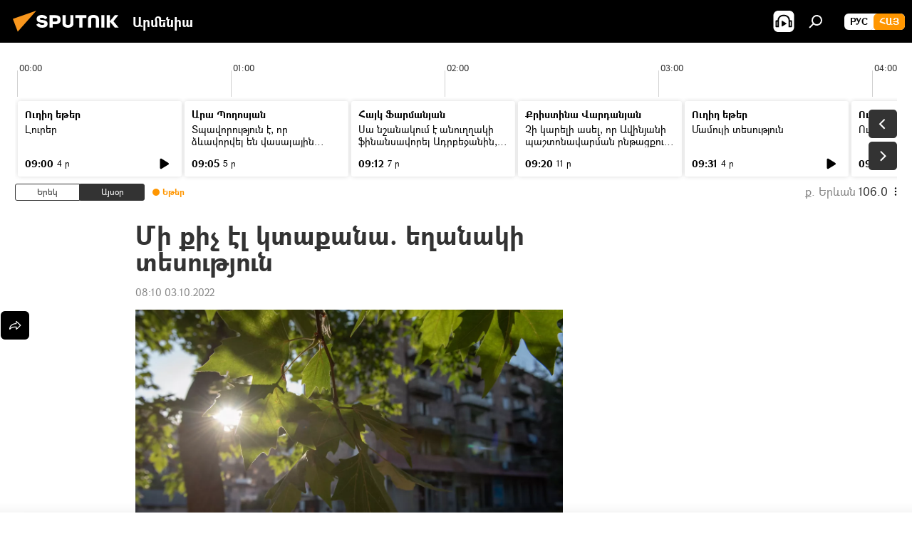

--- FILE ---
content_type: text/html; charset=utf-8
request_url: https://arm.sputniknews.ru/20221003/mi-qich-el-ktaqana-eghanaki-tesutjun-49212020.html
body_size: 21119
content:
<!DOCTYPE html><html lang="am" data-lang="arm" data-charset="" dir="ltr"><head prefix="og: http://ogp.me/ns# fb: http://ogp.me/ns/fb# article: http://ogp.me/ns/article#"><title>Մի քիչ էլ կտաքանա. եղանակի տեսություն - 03.10.2022, Sputnik Արմենիա</title><meta name="description" content="Օդի ջերմաստիճանը հոկտեմբերի 3-5-ն աստիճանաբար կբարձրանա 2-4 աստիճանով: 03.10.2022, Sputnik Արմենիա"><meta name="keywords" content="եղանակ, եղանակը հայաստանում, օդի ջերմաստիճան"><meta http-equiv="X-UA-Compatible" content="IE=edge,chrome=1"><meta http-equiv="Content-Type" content="text/html; charset=utf-8"><meta name="robots" content="index, follow, max-image-preview:large"><meta name="viewport" content="width=device-width, initial-scale=1.0, maximum-scale=1.0, user-scalable=yes"><meta name="HandheldFriendly" content="true"><meta name="MobileOptimzied" content="width"><meta name="referrer" content="always"><meta name="format-detection" content="telephone=no"><meta name="format-detection" content="address=no"><link rel="alternate" type="application/rss+xml" href="https://arm.sputniknews.ru/export/rss2/archive/index.xml"><link rel="canonical" href="https://arm.sputniknews.ru/20221003/mi-qich-el-ktaqana-eghanaki-tesutjun-49212020.html"><link rel="preload" as="image" href="https://cdn.am.sputniknews.ru/img/2000/33/20003349_0:85:1600:985_1920x0_80_0_0_6ccf32c90242cb45e440c32f2cc5075d.jpg.webp" imagesrcset="https://cdn.am.sputniknews.ru/img/2000/33/20003349_0:85:1600:985_640x0_80_0_0_932e5cc95db97093bd20239c39e2f616.jpg.webp 640w,https://cdn.am.sputniknews.ru/img/2000/33/20003349_0:85:1600:985_1280x0_80_0_0_1b5f02f47878a5b47036be43d0a84d41.jpg.webp 1280w,https://cdn.am.sputniknews.ru/img/2000/33/20003349_0:85:1600:985_1920x0_80_0_0_6ccf32c90242cb45e440c32f2cc5075d.jpg.webp 1920w"><link rel="preconnect" href="https://cdn.am.sputniknews.ru/images/"><link rel="dns-prefetch" href="https://cdn.am.sputniknews.ru/images/"><link rel="alternate" hreflang="am" href="https://arm.sputniknews.ru/20221003/mi-qich-el-ktaqana-eghanaki-tesutjun-49212020.html"><link rel="alternate" hreflang="x-default" href="https://arm.sputniknews.ru/20221003/mi-qich-el-ktaqana-eghanaki-tesutjun-49212020.html"><link rel="apple-touch-icon" sizes="57x57" href="https://cdn.am.sputniknews.ru/i/favicon/favicon-57x57.png"><link rel="apple-touch-icon" sizes="60x60" href="https://cdn.am.sputniknews.ru/i/favicon/favicon-60x60.png"><link rel="apple-touch-icon" sizes="72x72" href="https://cdn.am.sputniknews.ru/i/favicon/favicon-72x72.png"><link rel="apple-touch-icon" sizes="76x76" href="https://cdn.am.sputniknews.ru/i/favicon/favicon-76x76.png"><link rel="apple-touch-icon" sizes="114x114" href="https://cdn.am.sputniknews.ru/i/favicon/favicon-114x114.png"><link rel="apple-touch-icon" sizes="120x120" href="https://cdn.am.sputniknews.ru/i/favicon/favicon-120x120.png"><link rel="apple-touch-icon" sizes="144x144" href="https://cdn.am.sputniknews.ru/i/favicon/favicon-144x144.png"><link rel="apple-touch-icon" sizes="152x152" href="https://cdn.am.sputniknews.ru/i/favicon/favicon-152x152.png"><link rel="apple-touch-icon" sizes="180x180" href="https://cdn.am.sputniknews.ru/i/favicon/favicon-180x180.png"><link rel="icon" type="image/png" sizes="192x192" href="https://cdn.am.sputniknews.ru/i/favicon/favicon-192x192.png"><link rel="icon" type="image/png" sizes="32x32" href="https://cdn.am.sputniknews.ru/i/favicon/favicon-32x32.png"><link rel="icon" type="image/png" sizes="96x96" href="https://cdn.am.sputniknews.ru/i/favicon/favicon-96x96.png"><link rel="icon" type="image/png" sizes="16x16" href="https://cdn.am.sputniknews.ru/i/favicon/favicon-16x16.png"><link rel="manifest" href="/project_data/manifest.json?4"><meta name="msapplication-TileColor" content="#F4F4F4"><meta name="msapplication-TileImage" content="https://cdn.am.sputniknews.ru/i/favicon/favicon-144x144.png"><meta name="theme-color" content="#F4F4F4"><link rel="shortcut icon" href="https://cdn.am.sputniknews.ru/i/favicon/favicon.ico"><meta property="fb:app_id" content="1670040439953784"><meta property="fb:pages" content="883055718395653"><meta name="analytics:lang" content="arm"><meta name="analytics:title" content="Մի քիչ էլ կտաքանա. եղանակի տեսություն - 03.10.2022, Sputnik Արմենիա"><meta name="analytics:keyw" content="keyword_eghanak, armenia_exanak_kanxatesum, odi-jermastichan"><meta name="analytics:rubric" content=""><meta name="analytics:tags" content="եղանակ, Եղանակը Հայաստանում, օդի ջերմաստիճան"><meta name="analytics:site_domain" content="arm.sputniknews.ru"><meta name="analytics:article_id" content="49212020"><meta name="analytics:url" content="https://arm.sputniknews.ru/20221003/mi-qich-el-ktaqana-eghanaki-tesutjun-49212020.html"><meta name="analytics:p_ts" content="1664770200"><meta name="analytics:author" content="Sputnik Արմենիա"><meta name="analytics:isscroll" content="0"><meta property="og:url" content="https://arm.sputniknews.ru/20221003/mi-qich-el-ktaqana-eghanaki-tesutjun-49212020.html"><meta property="og:title" content="Մի քիչ էլ կտաքանա. եղանակի տեսություն"><meta property="og:description" content="Օդի ջերմաստիճանը հոկտեմբերի 3-5-ն աստիճանաբար կբարձրանա 2-4 աստիճանով:"><meta property="og:type" content="article"><meta property="og:site_name" content="Sputnik Արմենիա"><meta property="og:locale" content="am_HY"><meta property="og:image" content="https://cdn.am.sputniknews.ru/img/2000/33/20003349_0:85:1600:985_2072x0_60_0_0_881100d7454d5340b2e41047e0a41db9.jpg.webp"><meta property="og:image:width" content="2072"><meta name="relap-image" content="https://cdn.am.sputniknews.ru/img/2000/33/20003349_0:85:1600:985_2072x0_80_0_0_dc4981626e57454e1abbffbae03458e2.jpg.webp"><meta name="twitter:card" content="summary_large_image"><meta name="twitter:image" content="https://cdn.am.sputniknews.ru/img/2000/33/20003349_0:85:1600:985_2072x0_60_0_0_881100d7454d5340b2e41047e0a41db9.jpg.webp"><meta property="article:published_time" content="20221003T0810+0400"><meta property="article:author" content="Sputnik Արմենիա"><link rel="author" href="https://arm.sputniknews.ru"><meta property="article:section" content="Լուրեր"><meta property="article:tag" content="եղանակ"><meta property="article:tag" content="Եղանակը Հայաստանում"><meta property="article:tag" content="օդի ջերմաստիճան"><meta name="relap-entity-id" content="49212020"><meta property="fb:pages" content="883055718395653"><link rel="amphtml" href="https://arm.sputniknews.ru/amp/20221003/mi-qich-el-ktaqana-eghanaki-tesutjun-49212020.html"><link rel="preload" as="style" onload="this.onload=null;this.rel='stylesheet'" type="text/css" href="https://cdn.am.sputniknews.ru/css/libs/fonts.min.css?911eb65935"><link rel="preload" as="style" onload="this.onload=null;this.rel='stylesheet'" type="text/css" href="https://cdn.am.sputniknews.ru/css/libs/fonts_am.min.css?92463e6f"><link rel="stylesheet" type="text/css" href="https://cdn.am.sputniknews.ru/css/common.min.css?9149894256"><link rel="stylesheet" type="text/css" href="https://cdn.am.sputniknews.ru/css/radioschedule.min.css?975ce1b4d"><link rel="stylesheet" type="text/css" href="https://cdn.am.sputniknews.ru/css/article.min.css?9168d70001"><script src="https://cdn.am.sputniknews.ru/min/js/dist/head.js?9c9052ef3"></script><script data-iub-purposes="1">var _paq = _paq || []; (function() {var stackDomain = window.location.hostname.split('.').reverse();var domain = stackDomain[1] + '.' + stackDomain[0];_paq.push(['setCDNMask', new RegExp('cdn(\\w+).img.'+domain)]); _paq.push(['setSiteId', 'sputnik_am']); _paq.push(['trackPageView']); _paq.push(['enableLinkTracking']); var d=document, g=d.createElement('script'), s=d.getElementsByTagName('script')[0]; g.type='text/javascript'; g.defer=true; g.async=true; g.src='//a.sputniknews.com/js/sputnik.js'; s.parentNode.insertBefore(g,s); } )();</script><script type="text/javascript" src="https://cdn.am.sputniknews.ru/min/js/libs/banners/adfx.loader.bind.js?98d724fe2"></script><script>
                (window.yaContextCb = window.yaContextCb || []).push(() => {
                    replaceOriginalAdFoxMethods();
                    window.Ya.adfoxCode.hbCallbacks = window.Ya.adfoxCode.hbCallbacks || [];
                })
            </script><script type="text/javascript">
  window._taboola = window._taboola || [];
  _taboola.push({article:'auto'});
  !function (e, f, u, i) {
    if (!document.getElementById(i)){
      e.async = 1;
      e.src = u;
      e.id = i;
      f.parentNode.insertBefore(e, f);
    }
  }(document.createElement('script'),
  document.getElementsByTagName('script')[0],
  '//cdn.taboola.com/libtrc/sputniknational-network/loader.js',
  'tb_loader_script');
  if(window.performance && typeof window.performance.mark == 'function')
    {window.performance.mark('tbl_ic');}
</script>

<!--В <head> сайта один раз добавьте код загрузчика-->
<script>window.yaContextCb = window.yaContextCb || []</script>
<script src="https://yandex.ru/ads/system/context.js" async></script><script>var endlessScrollFirst = 49212020; var endlessScrollUrl = '/services/article/infinity/'; var endlessScrollAlgorithm = ''; var endlessScrollQueue = [97252158, 97257183, 97256459, 97255978, 97253092, 97252929, 97246605, 97252581, 97251951, 97251676, 97251411, 97251048, 97250292, 97249483, 97247996];</script><script>var endlessScrollFirst = 49212020; var endlessScrollUrl = '/services/article/infinity/'; var endlessScrollAlgorithm = ''; var endlessScrollQueue = [97252158, 97257183, 97256459, 97255978, 97253092, 97252929, 97246605, 97252581, 97251951, 97251676, 97251411, 97251048, 97250292, 97249483, 97247996];</script></head><body id="body" data-ab="a" data-emoji="0" class="site_am m-page-article "><div class="schema_org" itemscope="itemscope" itemtype="https://schema.org/WebSite"><meta itemprop="name" content="Sputnik Արմենիա"><meta itemprop="alternateName" content="Sputnik Արմենիա"><meta itemprop="description" content="Օպերատիվ և ստույգ տեղեկատվություն աշխարհում և երկրում տեղի ունեցող իրադարձությունների մասին"><a itemprop="url" href="https://arm.sputniknews.ru" title="Sputnik Արմենիա"> </a><meta itemprop="image" content="https://arm.sputniknews.ru/i/logo/logo.png"></div><ul class="schema_org" itemscope="itemscope" itemtype="http://schema.org/BreadcrumbList"><li itemprop="itemListElement" itemscope="itemscope" itemtype="http://schema.org/ListItem"><meta itemprop="name" content="Sputnik Արմենիա"><meta itemprop="position" content="1"><meta itemprop="item" content="https://arm.sputniknews.ru"><a itemprop="url" href="https://arm.sputniknews.ru" title="Sputnik Արմենիա"> </a></li><li itemprop="itemListElement" itemscope="itemscope" itemtype="http://schema.org/ListItem"><meta itemprop="name" content="Լուրեր"><meta itemprop="position" content="2"><meta itemprop="item" content="https://arm.sputniknews.ru/20221003/"><a itemprop="url" href="https://arm.sputniknews.ru/20221003/" title="Լուրեր"> </a></li><li itemprop="itemListElement" itemscope="itemscope" itemtype="http://schema.org/ListItem"><meta itemprop="name" content="Մի քիչ էլ կտաքանա. եղանակի տեսություն"><meta itemprop="position" content="3"><meta itemprop="item" content="https://arm.sputniknews.ru/20221003/mi-qich-el-ktaqana-eghanaki-tesutjun-49212020.html"><a itemprop="url" href="https://arm.sputniknews.ru/20221003/mi-qich-el-ktaqana-eghanaki-tesutjun-49212020.html" title="Մի քիչ էլ կտաքանա. եղանակի տեսություն"> </a></li></ul><div class="container"><div class="banner m-before-header m-article-desktop" data-position="article_desktop_header" data-infinity="1"><aside class="banner__content"><iframe class="relap-runtime-iframe" style="position:absolute;top:-9999px;left:-9999px;visibility:hidden;" srcdoc="<script src='https://relap.io/v7/relap.js' data-relap-token='HvaPHeJmpVila25r'></script>"></iframe>


<!--AdFox START-->
<!--riaru-->
<!--Площадка: am.sputniknews.ru / * / *-->
<!--Тип баннера: 100%x-->
<!--Расположение: 41223_n-bn23-х120-desk-->
<div id="adfox_article_desk100_120-1_1"></div>
<script>
    window.yaContextCb.push(()=>{
        Ya.adfoxCode.create({
            ownerId: 249922,
        containerId: 'adfox_article_desk100_120-1_1',
            params: {
                pp: 'brzj',
            ps: 'ckbk',
            p2: 'fluh',
            puid1: '',
            puid2: '',
            puid3: '',
            puid4: 'keyword_eghanak:armenia_exanak_kanxatesum:odi-jermastichan',
            puid5: ''
            }
        })
    })
</script></aside></div><div class="banner m-before-header m-article-mobile" data-position="article_mobile_header" data-infinity="1"><aside class="banner__content"><!--AdFox START-->
<!--riaru-->
<!--Площадка: am.sputniknews.ru / * / *-->
<!--Тип баннера: 100%x-->
<!--Расположение: 41228_n-bn28-х100-mob-->
<div id="adfox_article_mob-1-100-300_1"></div>
<script>
    window.yaContextCb.push(()=>{
        Ya.adfoxCode.create({
            ownerId: 249922,
        containerId: 'adfox_article_mob-1-100-300_1',
            params: {
                pp: 'brzl',
            ps: 'ckbk',
            p2: 'fluh',
            puid1: '',
            puid2: '',
            puid3: '',
            puid4: 'keyword_eghanak:armenia_exanak_kanxatesum:odi-jermastichan',
            puid5: ''
            }
        })
    })
</script></aside></div></div><div class="page" id="page"><div id="alerts"><script type="text/template" id="alertAfterRegisterTemplate">
                    
                        <div class="auth-alert m-hidden" id="alertAfterRegister">
                            <div class="auth-alert__text">
                                <%- data.success_title %> <br />
                                <%- data.success_email_1 %>
                                <span class="m-email"></span>
                                <%- data.success_email_2 %>
                            </div>
                            <div class="auth-alert__btn">
                                <button class="form__btn m-min m-black confirmEmail">
                                    <%- data.send %>
                                </button>
                            </div>
                        </div>
                    
                </script><script type="text/template" id="alertAfterRegisterNotifyTemplate">
                    
                        <div class="auth-alert" id="alertAfterRegisterNotify">
                            <div class="auth-alert__text">
                                <%- data.golink_1 %>
                                <span class="m-email">
                                    <%- user.mail %>
                                </span>
                                <%- data.golink_2 %>
                            </div>
                            <% if (user.registerConfirmCount <= 2 ) {%>
                                <div class="auth-alert__btn">
                                    <button class="form__btn m-min m-black confirmEmail">
                                        <%- data.send %>
                                    </button>
                                </div>
                            <% } %>
                        </div>
                    
                </script></div><div class="anchor" id="anchor"><div class="header " id="header"><div class="m-relative"><div class="container m-header"><div class="header__wrap"><div class="header__name"><div class="header__logo"><a href="/" title="Sputnik Արմենիա"><svg xmlns="http://www.w3.org/2000/svg" width="176" height="44" viewBox="0 0 176 44" fill="none"><path class="chunk_1" fill-rule="evenodd" clip-rule="evenodd" d="M45.8073 18.3817C45.8073 19.5397 47.1661 19.8409 49.3281 20.0417C54.1074 20.4946 56.8251 21.9539 56.8461 25.3743C56.8461 28.7457 54.2802 30.9568 48.9989 30.9568C44.773 30.9568 42.1067 29.1496 41 26.5814L44.4695 24.5688C45.3754 25.9277 46.5334 27.0343 49.4005 27.0343C51.3127 27.0343 52.319 26.4296 52.319 25.5751C52.319 24.5665 51.6139 24.2163 48.3942 23.866C43.7037 23.3617 41.3899 22.0029 41.3899 18.5824C41.3899 15.9675 43.3511 13 48.9359 13C52.9611 13 55.6274 14.8095 56.4305 17.1746L53.1105 19.1358C53.0877 19.1012 53.0646 19.0657 53.041 19.0295C52.4828 18.1733 51.6672 16.9224 48.6744 16.9224C46.914 16.9224 45.8073 17.4758 45.8073 18.3817ZM67.4834 13.3526H59.5918V30.707H64.0279V26.0794H67.4484C72.1179 26.0794 75.0948 24.319 75.0948 19.6401C75.0854 15.3138 72.6199 13.3526 67.4834 13.3526ZM67.4834 22.206H64.0186V17.226H67.4834C69.8975 17.226 70.654 18.0291 70.654 19.6891C70.6587 21.6527 69.6524 22.206 67.4834 22.206ZM88.6994 24.7206C88.6994 26.2289 87.4924 27.0857 85.3794 27.0857C83.3178 27.0857 82.1597 26.2289 82.1597 24.7206V13.3526H77.7236V25.0264C77.7236 28.6477 80.7425 30.9615 85.4704 30.9615C89.9999 30.9615 93.1168 28.8601 93.1168 25.0264V13.3526H88.6808L88.6994 24.7206ZM136.583 13.3526H132.159V30.7023H136.583V13.3526ZM156.097 13.3526L149.215 21.9235L156.45 30.707H151.066L144.276 22.4559V30.707H139.85V13.3526H144.276V21.8021L151.066 13.3526H156.097ZM95.6874 17.226H101.221V30.707H105.648V17.226H111.181V13.3526H95.6874V17.226ZM113.49 18.7342C113.49 15.2134 116.458 13 121.085 13C125.715 13 128.888 15.0616 128.902 18.7342V30.707H124.466V18.935C124.466 17.6789 123.259 16.8734 121.146 16.8734C119.094 16.8734 117.926 17.6789 117.926 18.935V30.707H113.49V18.7342Z" fill="white"></path><path class="chunk_2" d="M41 7L14.8979 36.5862L8 18.431L41 7Z" fill="#F8961D"></path></svg></a></div><div class="header__project"><span class="header__project-title">Արմենիա</span></div></div><div class="header__controls" data-nosnippet=""><div class="share m-header" data-id="49212020" data-url="https://arm.sputniknews.ru/20221003/mi-qich-el-ktaqana-eghanaki-tesutjun-49212020.html" data-title="Մի քիչ էլ կտաքանա. եղանակի տեսություն"></div><div class="header__menu"><span class="header__menu-item header__menu-item-radioButton" id="radioButton" data-stream="https://nfw.ria.ru/flv/audio.aspx?ID=22152771&amp;type=mp3"><svg class="svg-icon"><use xmlns:xlink="http://www.w3.org/1999/xlink" xlink:href="/i/sprites/package/inline.svg?63#radio2"></use></svg></span><span class="header__menu-item" data-modal-open="search"><svg class="svg-icon"><use xmlns:xlink="http://www.w3.org/1999/xlink" xlink:href="/i/sprites/package/inline.svg?63#search"></use></svg></span></div><div class="switcher m-double"><div class="switcher__label"><span class="switcher__title">Հայ</span><span class="switcher__icon"><svg class="svg-icon"><use xmlns:xlink="http://www.w3.org/1999/xlink" xlink:href="/i/sprites/package/inline.svg?63#arrowDown"></use></svg></span></div><div class="switcher__dropdown"><div translate="no" class="notranslate"><div class="switcher__list"><a href="https://am.sputniknews.ru/" class="switcher__link"><span class="switcher__project">Sputnik Армения</span><span class="switcher__abbr" data-abbr="рус">рус</span></a><a href="https://arm.sputniknews.ru/" class="switcher__link m-selected"><span class="switcher__project">Sputnik Արմենիա</span><span class="switcher__abbr" data-abbr="Հայ">Հայ</span><i class="switcher__accept"><svg class="svg-icon"><use xmlns:xlink="http://www.w3.org/1999/xlink" xlink:href="/i/sprites/package/inline.svg?63#ok"></use></svg></i></a></div></div></div></div></div></div></div></div></div></div><script>var GLOBAL = GLOBAL || {}; GLOBAL.translate = {}; GLOBAL.rtl = 0; GLOBAL.lang = "arm"; GLOBAL.design = "am"; GLOBAL.charset = ""; GLOBAL.project = "sputnik_am"; GLOBAL.htmlCache = 1; GLOBAL.translate.search = {}; GLOBAL.translate.search.notFound = "Ոչինչ չի գտնվել"; GLOBAL.translate.search.stringLenght = "Որոնման համար տառեր ավելացրեք"; GLOBAL.www = "https://arm.sputniknews.ru"; GLOBAL.seo = {}; GLOBAL.seo.title = ""; GLOBAL.seo.keywords = ""; GLOBAL.seo.description = ""; GLOBAL.sock = {}; GLOBAL.sock.server = "https://cm.sputniknews.com/chat"; GLOBAL.sock.lang = "arm"; GLOBAL.sock.project = "sputnik_am"; GLOBAL.social = {}; GLOBAL.social.fbID = "1670040439953784"; GLOBAL.share = [ { name: 'twitter', mobile: false },{ name: 'telegram', mobile: false },{ name: 'odnoklassniki', mobile: false },{ name: 'messenger', mobile: true } ]; GLOBAL.csrf_token = ''; GLOBAL.search = {}; GLOBAL.auth = {}; GLOBAL.auth.status = 'error'; GLOBAL.auth.provider = ''; GLOBAL.auth.twitter = '/id/twitter/request/'; GLOBAL.auth.facebook = '/id/facebook/request/'; GLOBAL.auth.vkontakte = '/id/vkontakte/request/'; GLOBAL.auth.google = '/id/google/request/'; GLOBAL.auth.ok = '/id/ok/request/'; GLOBAL.auth.apple = '/id/apple/request/'; GLOBAL.auth.moderator = ''; GLOBAL.user = {}; GLOBAL.user.id = ""; GLOBAL.user.emailActive = ""; GLOBAL.user.registerConfirmCount = 0; GLOBAL.article = GLOBAL.article || {}; GLOBAL.article.id = 49212020; GLOBAL.article.chat_expired = !!1; GLOBAL.chat = GLOBAL.chat || {}; GLOBAL.chat.show = !!1; GLOBAL.locale = {"convertDate":{"yesterday":"\u0535\u0580\u0565\u056f","hours":{"nominative":"%{s}","genitive":"%{s}"},"minutes":{"nominative":"%{s}","genitive":"%{s}"}},"js_templates":{"unread":"Unread","you":"You","author":"Author","report":"Complain","reply":"Answer","remove":"Delete","closeall":"Close all","notifications":"Notifications","disable_twelve":"Turn off for 12 hours","new_message":"New message from Sputnik News","acc_block":"Your account has been blocked by the site administrator","acc_unblock":"Your account is unblocked by the site administrator","you_subscribe_1":"You are subscribed to the topic \"","you_subscribe_2":"\". You can manage your subscriptions in your personal account","you_received_warning_1":"You received a ","you_received_warning_2":" - th warning. Respect other members and do not break the commenting rules. After the third violation, you will be blocked for 12 hours.","block_time":"Blocking period: ","hours":" hours","forever":"forever","feedback":"Contact","my_subscriptions":"My subscriptions","rules":"Rules on commenting materials","chat":"Chat: ","chat_new_messages":"New chat messages","chat_moder_remove_1":"Your message \"","chat_moder_remove_2":"\" has been deleted by the administrator","chat_close_time_1":"No one has written in the chat for more than 12 hours, it will close in ","chat_close_time_2":" hours","chat_new_emoji_1":"New reactions ","chat_new_emoji_2":" to your post ","chat_message_reply_1":"Your comment \"","chat_message_reply_2":"\" was answered by a user","emoji_1":"Like","emoji_2":"Ha-Ha","emoji_3":"Amazing","emoji_4":"Sad","emoji_5":"Outrageous","emoji_6":"Don't like","site_subscribe_podcast":{"success":"Thank you, you are subscribed to the newsletter! You can set up or cancel a subscription in your personal account","subscribed":"You have already subscribed to this newsletter","error":"An unexpected error has occurred. Please try again later"},"radioschedule":{"live":"\u0535\u0569\u0565\u0580","minute":" \u0580"}},"smartcaptcha":{"site_key":"ysc1_Zf0zfLRI3tRHYHJpbX6EjjBcG1AhG9LV0dmZQfJu8ba04c1b"}}; GLOBAL = {...GLOBAL, ...{"subscribe":{"email":"\u0544\u0578\u0582\u057f\u0584\u0561\u0563\u0580\u0565\u0584 e-mail-\u0568","button":"\u0532\u0561\u056a\u0561\u0576\u0578\u0580\u0564\u0561\u0563\u0580\u057e\u0565\u056c","send":"\u0547\u0576\u0578\u0580\u0570\u0561\u056f\u0561\u056c\u0578\u0582\u0569\u0575\u0578\u0582\u0576, \u0562\u0561\u056a\u0561\u0576\u0578\u0580\u0564\u0561\u0563\u0580\u0578\u0582\u0569\u0575\u0578\u0582\u0576\u0568 \u0570\u0561\u057d\u057f\u0561\u057f\u0565\u056c\u0578\u0582 \u0570\u0561\u0574\u0561\u0580 \u0541\u0565\u0566 \u0570\u0572\u0578\u0582\u0574 \u057a\u0561\u0580\u0578\u0582\u0576\u0561\u056f\u0578\u0572 \u0576\u0561\u0574\u0561\u056f \u0567 \u0578\u0582\u0572\u0561\u0580\u056f\u057e\u0565\u056c","subscribe":"\u0547\u0576\u0578\u0580\u0570\u0561\u056f\u0561\u056c\u0578\u0582\u0569\u0575\u0578\u0582\u0576, \u0534\u0578\u0582\u0584 \u0562\u0561\u056a\u0561\u0576\u0578\u0580\u0564\u0561\u0563\u0580\u057e\u0565\u056c \u0565\u0584 \u0576\u0578\u0580\u0578\u0582\u0569\u0575\u0578\u0582\u0576\u0576\u0565\u0580\u056b\u0576\u0589 \u0532\u0561\u056a\u0561\u0576\u0578\u0580\u0564\u0561\u0563\u0580\u0578\u0582\u0569\u0575\u0578\u0582\u0576\u0568 \u056f\u0561\u0580\u0565\u056c\u056b \u0567 \u056f\u0561\u0580\u0563\u0561\u057e\u0578\u0580\u0565\u056c \u056f\u0561\u0574 \u0579\u0565\u0572\u0561\u0580\u056f\u0565\u056c \u0561\u0576\u0571\u0576\u0561\u056f\u0561\u0576 \u0567\u057b\u0578\u0582\u0574\u0589","confirm":"\u0534\u0578\u0582\u0584 \u0561\u0580\u0564\u0565\u0576 \u0562\u0561\u056a\u0561\u0576\u0578\u0580\u0564\u0561\u0563\u0580\u057e\u0561\u056e \u0565\u0584 \u0561\u0575\u057d \u0576\u0578\u0580\u0578\u0582\u0569\u0575\u0578\u0582\u0576\u0576\u0565\u0580\u056b\u0576","registration":{"@attributes":{"button":"\u0533\u0580\u0561\u0576\u0581\u057e\u0565\u0584"}},"social":{"@attributes":{"count":"11"},"comment":[{},{},{},{},{},{},{},{},{},{},{}]}}}}; GLOBAL.js = {}; GLOBAL.js.videoplayer = "https://cdn.am.sputniknews.ru/min/js/dist/videoplayer.js?9651130d6"; GLOBAL.userpic = "/userpic/"; GLOBAL.gmt = ""; GLOBAL.tz = "+0400"; GLOBAL.projectList = [ { title: 'Միջազգային', country: [ { title: 'Անգլերեն', url: 'https://sputnikglobe.com', flag: 'flags-INT', lang: 'International', lang2: 'English' }, ] }, { title: 'Մերձավոր Արևելք', country: [ { title: 'Արաբերեն', url: 'https://sarabic.ae/', flag: 'flags-INT', lang: 'Sputnik عربي', lang2: 'Arabic' }, { title: 'Թուրքերեն', url: 'https://anlatilaninotesi.com.tr/', flag: 'flags-TUR', lang: 'Türkiye', lang2: 'Türkçe' }, { title: 'Պարսկերեն', url: 'https://spnfa.ir/', flag: 'flags-INT', lang: 'Sputnik ایران', lang2: 'Persian' }, { title: 'Դարի', url: 'https://sputnik.af/', flag: 'flags-INT', lang: 'Sputnik افغانستان', lang2: 'Dari' }, ] }, { title: 'Լատինական Ամերիկա', country: [ { title: 'Իսպաներեն', url: 'https://noticiaslatam.lat/', flag: 'flags-INT', lang: 'Mundo', lang2: 'Español' }, { title: 'Պորտուգալերեն', url: 'https://noticiabrasil.net.br/', flag: 'flags-BRA', lang: 'Brasil', lang2: 'Português' }, ] }, { title: 'Հարավային Ասիա', country: [ { title: 'Հինդի', url: 'https://hindi.sputniknews.in', flag: 'flags-IND', lang: 'भारत', lang2: 'हिंदी' }, { title: 'Անգլերեն', url: 'https://sputniknews.in', flag: 'flags-IND', lang: 'India', lang2: 'English' }, ] }, { title: 'Արևելյան և Հարավարևելյան Ասիա', country: [ { title: 'Վիետնամերեն', url: 'https://kevesko.vn/', flag: 'flags-VNM', lang: 'Việt Nam', lang2: 'Tiếng Việt' }, { title: 'Ճապոներեն', url: 'https://sputniknews.jp/', flag: 'flags-JPN', lang: '日本', lang2: '日本語' }, { title: 'Չինարեն', url: 'https://sputniknews.cn/', flag: 'flags-CHN', lang: '中国', lang2: '中文' }, ] }, { title: 'Կենտրոնական Ասիա', country: [ { title: 'Ղազախերեն', url: 'https://sputnik.kz/', flag: 'flags-KAZ', lang: 'Қазақстан', lang2: 'Қазақ тілі' }, { title: 'Ղրղզերեն', url: 'https://sputnik.kg/', flag: 'flags-KGZ', lang: 'Кыргызстан', lang2: 'Кыргызча' }, { title: 'Ուզբեկերեն', url: 'https://oz.sputniknews.uz/', flag: 'flags-UZB', lang: 'Oʻzbekiston', lang2: 'Ўзбекча' }, { title: 'Տաջիկերեն', url: 'https://sputnik.tj/', flag: 'flags-TJK', lang: 'Тоҷикистон', lang2: 'Тоҷикӣ' }, ] }, { title: 'Աֆրիկա', country: [ { title: 'Ֆրանսերեն', url: 'https://fr.sputniknews.africa/', flag: 'flags-INT', lang: 'Afrique', lang2: 'Français' }, { title: 'Անգլերեն', url: 'https://en.sputniknews.africa', flag: 'flags-INT', lang: 'Africa', lang2: 'English' }, ] }, { title: 'Հարավային Կովկաս', country: [ { title: 'Հայերեն', url: 'https://arm.sputniknews.ru/', flag: 'flags-ARM', lang: 'Արմենիա', lang2: 'Հայերեն' }, { title: 'Աբխազերեն', url: 'https://sputnik-abkhazia.info/', flag: 'flags-ABH', lang: 'Аҧсны', lang2: 'Аҧсышәала' }, { title: 'Օսերեն', url: 'https://sputnik-ossetia.com/', flag: 'flags-OST', lang: 'Хуссар Ирыстон', lang2: 'Иронау' }, { title: 'Վրացերեն', url: 'https://sputnik-georgia.com/', flag: 'flags-GEO', lang: 'საქართველო', lang2: 'ქართული' }, { title: 'Ադրբեջաներեն', url: 'https://sputnik.az/', flag: 'flags-AZE', lang: 'Azərbaycan', lang2: 'Аzərbaycanca' }, ] }, { title: 'Եվրոպա', country: [ { title: 'Սերբերեն', url: 'https://sputnikportal.rs/', flag: 'flags-SRB', lang: 'Србиjа', lang2: 'Српски' }, { title: 'Ռուսերեն', url: 'https://lv.sputniknews.ru/', flag: 'flags-LVA', lang: 'Latvija', lang2: 'Русский' }, { title: 'Ռուսերեն', url: 'https://lt.sputniknews.ru/', flag: 'flags-LTU', lang: 'Lietuva', lang2: 'Русский' }, { title: 'Մոլդովերեն', url: 'https://md.sputniknews.com/', flag: 'flags-MDA', lang: 'Moldova', lang2: 'Moldovenească' }, { title: 'Բելառուսերեն', url: 'https://bel.sputnik.by/', flag: 'flags-BLR', lang: 'Беларусь', lang2: 'Беларускi' } ] }, ];</script><div class="wrapper" id="endless" data-infinity-max-count="2"><div class="radioschedule"><div class="radioschedule__inner"><div class="radioschedule__time"><div class="radioschedule__time-scroll"><div class="radioschedule__time-list"><div class="radioschedule__time-day"><div class="radioschedule__time-line-item" style="left: 0px;">00:00</div><div class="radioschedule__time-line-item" style="left: 300px;">01:00</div><div class="radioschedule__time-line-item" style="left: 600px;">02:00</div><div class="radioschedule__time-line-item" style="left: 900px;">03:00</div><div class="radioschedule__time-line-item" style="left: 1200px;">04:00</div><div class="radioschedule__time-line-item" style="left: 1500px;">05:00</div><div class="radioschedule__time-line-item" style="left: 1800px;">06:00</div><div class="radioschedule__time-line-item" style="left: 2100px;">07:00</div><div class="radioschedule__time-line-item" style="left: 2400px;">08:00</div><div class="radioschedule__time-line-item" style="left: 2700px;">09:00</div><div class="radioschedule__time-line-item" style="left: 3000px;">10:00</div><div class="radioschedule__time-line-item" style="left: 3300px;">11:00</div><div class="radioschedule__time-line-item" style="left: 3600px;">12:00</div><div class="radioschedule__time-line-item" style="left: 3900px;">13:00</div><div class="radioschedule__time-line-item" style="left: 4200px;">14:00</div><div class="radioschedule__time-line-item" style="left: 4500px;">15:00</div><div class="radioschedule__time-line-item" style="left: 4800px;">16:00</div><div class="radioschedule__time-line-item" style="left: 5100px;">17:00</div><div class="radioschedule__time-line-item" style="left: 5400px;">18:00</div><div class="radioschedule__time-line-item" style="left: 5700px;">19:00</div><div class="radioschedule__time-line-item" style="left: 6000px;">20:00</div><div class="radioschedule__time-line-item" style="left: 6300px;">21:00</div><div class="radioschedule__time-line-item" style="left: 6600px;">22:00</div><div class="radioschedule__time-line-item" style="left: 6900px;">23:00</div><div class="radioschedule__time-list-item" data-pos="9" data-start="1766466000" data-end="1766466300" style="left: 2700.38783333333px; width: 17.58425px"></div><div class="radioschedule__time-list-item" data-pos="9" data-start="1766466300" data-end="1766466720" style="left: 2725.59791666667px; width: 24.2430833333333px"></div><div class="radioschedule__time-list-item" data-pos="9" data-start="1766466720" data-end="1766467200" style="left: 2757.94708333333px; width: 31.6145px"></div><div class="radioschedule__time-list-item" data-pos="9" data-start="1766467200" data-end="1766467860" style="left: 2797.65291666667px; width: 51.86625px"></div><div class="radioschedule__time-list-item" data-pos="9" data-start="1766467860" data-end="1766468100" style="left: 2852.58041666667px; width: 20.6923333333333px"></div><div class="radioschedule__time-list-item" data-pos="9" data-start="1766468100" data-end="1766469600" style="left: 2877.09725px; width: 121.874416666667px"></div><div class="radioschedule__time-list-item" data-pos="10" data-start="1766469600" data-end="1766469840" style="left: 3000.45px; width: 16.4325833333333px"></div><div class="radioschedule__time-list-item" data-pos="10" data-start="1766469840" data-end="1766473200" style="left: 3018.64091666667px; width: 280.340666666667px"></div><div class="radioschedule__time-list-item" data-pos="11" data-start="1766473200" data-end="1766480400" style="left: 3300.46075px; width: 16.3624166666667px"></div><div class="radioschedule__time-list-item" data-pos="13" data-start="1766480400" data-end="1766484000" style="left: 3900.38975px; width: 16.3625px"></div><div class="radioschedule__time-list-item" data-pos="14" data-start="1766484000" data-end="1766494800" style="left: 4200.42566666667px; width: 16.14675px"></div><div class="radioschedule__time-list-item" data-pos="17" data-start="1766494800" data-end="1766498400" style="left: 5100.39441666667px; width: 18.1483333333333px"></div><div class="radioschedule__time-list-item" data-pos="18" data-start="1766498400" data-end="1766502000" style="left: 5400.37033333333px; width: 14.5959166666667px"></div><div class="radioschedule__time-list-item" data-pos="19" data-start="1766502000" data-end="1766502217" style="left: 5700.39066666667px; width: 17.0590833333333px"></div></div><div class="radioschedule__time-day"><div class="radioschedule__time-line-item" style="left: 0px;">00:00</div><div class="radioschedule__time-line-item" style="left: 300px;">01:00</div><div class="radioschedule__time-line-item" style="left: 600px;">02:00</div><div class="radioschedule__time-line-item" style="left: 900px;">03:00</div><div class="radioschedule__time-line-item" style="left: 1200px;">04:00</div><div class="radioschedule__time-line-item" style="left: 1500px;">05:00</div><div class="radioschedule__time-line-item" style="left: 1800px;">06:00</div><div class="radioschedule__time-line-item" style="left: 2100px;">07:00</div><div class="radioschedule__time-line-item" style="left: 2400px;">08:00</div><div class="radioschedule__time-line-item" style="left: 2700px;">09:00</div><div class="radioschedule__time-line-item" style="left: 3000px;">10:00</div><div class="radioschedule__time-line-item" style="left: 3300px;">11:00</div><div class="radioschedule__time-line-item" style="left: 3600px;">12:00</div><div class="radioschedule__time-line-item" style="left: 3900px;">13:00</div><div class="radioschedule__time-line-item" style="left: 4200px;">14:00</div><div class="radioschedule__time-line-item" style="left: 4500px;">15:00</div><div class="radioschedule__time-line-item" style="left: 4800px;">16:00</div><div class="radioschedule__time-line-item" style="left: 5100px;">17:00</div><div class="radioschedule__time-line-item" style="left: 5400px;">18:00</div><div class="radioschedule__time-line-item" style="left: 5700px;">19:00</div><div class="radioschedule__time-line-item" style="left: 6000px;">20:00</div><div class="radioschedule__time-line-item" style="left: 6300px;">21:00</div><div class="radioschedule__time-line-item" style="left: 6600px;">22:00</div><div class="radioschedule__time-line-item" style="left: 6900px;">23:00</div></div></div></div></div><div class="radioschedule__list"><div class="radioschedule__list-scroll"><div class="radioschedule__list-inner"><div class="radioschedule__item" data-day="1" data-start="1766466000"><div class="radioschedule__item-category">Ուղիղ եթեր</div><div class="radioschedule__item-title"><a href="/20251223/97157598.html">Լուրեր</a></div><div class="radioschedule__item-time"><span>09:00</span><div class="radioschedule__item-duration">4 ր</div></div><div class="radioschedule__item-player"><div class="radioschedule__player" data-media="https://nfw.ria.ru/flv/file.aspx?type=mp3hi&amp;ID=46005288"><span><svg class="svg-icon"><use xmlns:xlink="http://www.w3.org/1999/xlink" xlink:href="/i/sprites/package/inline.svg?63#play_filled"></use></svg></span><span><svg class="svg-icon"><use xmlns:xlink="http://www.w3.org/1999/xlink" xlink:href="/i/sprites/package/inline.svg?63#pause_small"></use></svg></span></div></div></div><div class="radioschedule__item" data-day="1" data-start="1766466300"><div class="radioschedule__item-category">Արա Պողոսյան</div><div class="radioschedule__item-title">Տպավորություն է, որ ձևավորվել են վասալային հարաբերություններ. Արա Պողոսյան</div><div class="radioschedule__item-time"><span>09:05</span><div class="radioschedule__item-duration">5 ր</div></div></div><div class="radioschedule__item" data-day="1" data-start="1766466720"><div class="radioschedule__item-category">Հայկ Ֆարմանյան</div><div class="radioschedule__item-title">Սա նշանակում է անուղղակի ֆինանսավորել Ադրբեջանին, ադրբեջանական բանակին. Հայկ Ֆարմանյան</div><div class="radioschedule__item-time"><span>09:12</span><div class="radioschedule__item-duration">7 ր</div></div></div><div class="radioschedule__item" data-day="1" data-start="1766467200"><div class="radioschedule__item-category">Քրիստինա Վարդանյան</div><div class="radioschedule__item-title">Չի կարելի ասել, որ Ավինյանի պաշտոնավարման ընթացքում արվել է ավելին, քանի մինչ այդ․ Քրիստինա Վարդանյան</div><div class="radioschedule__item-time"><span>09:20</span><div class="radioschedule__item-duration">11 ր</div></div></div><div class="radioschedule__item" data-day="1" data-start="1766467860"><div class="radioschedule__item-category">Ուղիղ եթեր</div><div class="radioschedule__item-title"><a href="/20251223/97158287.html">Մամուլի տեսություն</a></div><div class="radioschedule__item-time"><span>09:31</span><div class="radioschedule__item-duration">4 ր</div></div><div class="radioschedule__item-player"><div class="radioschedule__player" data-media="https://nfw.ria.ru/flv/file.aspx?type=mp3hi&amp;ID=31704875"><span><svg class="svg-icon"><use xmlns:xlink="http://www.w3.org/1999/xlink" xlink:href="/i/sprites/package/inline.svg?63#play_filled"></use></svg></span><span><svg class="svg-icon"><use xmlns:xlink="http://www.w3.org/1999/xlink" xlink:href="/i/sprites/package/inline.svg?63#pause_small"></use></svg></span></div></div></div><div class="radioschedule__item" data-day="1" data-start="1766468100"><div class="radioschedule__item-category">Ուղիղ եթեր</div><div class="radioschedule__item-title"><a href="/20251223/97159335.html">Ուրիշ նորություններ</a></div><div class="radioschedule__item-time"><span>09:35</span><div class="radioschedule__item-duration">25 ր</div></div><div class="radioschedule__item-player"><div class="radioschedule__player" data-media="https://nfw.ria.ru/flv/file.aspx?type=mp3hi&amp;ID=12690270"><span><svg class="svg-icon"><use xmlns:xlink="http://www.w3.org/1999/xlink" xlink:href="/i/sprites/package/inline.svg?63#play_filled"></use></svg></span><span><svg class="svg-icon"><use xmlns:xlink="http://www.w3.org/1999/xlink" xlink:href="/i/sprites/package/inline.svg?63#pause_small"></use></svg></span></div></div></div><div class="radioschedule__item" data-day="1" data-start="1766469600"><div class="radioschedule__item-category">Ուղիղ եթեր</div><div class="radioschedule__item-title"><a href="/20251223/97159565.html">Լուրեր</a></div><div class="radioschedule__item-time"><span>10:00</span><div class="radioschedule__item-duration">3 ր</div></div><div class="radioschedule__item-player"><div class="radioschedule__player" data-media="https://nfw.ria.ru/flv/file.aspx?type=mp3hi&amp;ID=57364563"><span><svg class="svg-icon"><use xmlns:xlink="http://www.w3.org/1999/xlink" xlink:href="/i/sprites/package/inline.svg?63#play_filled"></use></svg></span><span><svg class="svg-icon"><use xmlns:xlink="http://www.w3.org/1999/xlink" xlink:href="/i/sprites/package/inline.svg?63#pause_small"></use></svg></span></div></div></div><div class="radioschedule__item" data-day="1" data-start="1766469840"><div class="radioschedule__item-category">Ուղիղ եթեր</div><div class="radioschedule__item-title"><a href="/20251223/97161136.html">Ուրիշ նորություններ</a></div><div class="radioschedule__item-time"><span>10:04</span><div class="radioschedule__item-duration">56 ր</div></div><div class="radioschedule__item-player"><div class="radioschedule__player" data-media="https://nfw.ria.ru/flv/file.aspx?type=mp3hi&amp;ID=60661138"><span><svg class="svg-icon"><use xmlns:xlink="http://www.w3.org/1999/xlink" xlink:href="/i/sprites/package/inline.svg?63#play_filled"></use></svg></span><span><svg class="svg-icon"><use xmlns:xlink="http://www.w3.org/1999/xlink" xlink:href="/i/sprites/package/inline.svg?63#pause_small"></use></svg></span></div></div></div><div class="radioschedule__item" data-day="1" data-start="1766473200"><div class="radioschedule__item-category">Ուղիղ եթեր</div><div class="radioschedule__item-title"><a href="/20251223/97161366.html">Լուրեր</a></div><div class="radioschedule__item-time"><span>11:00</span><div class="radioschedule__item-duration">3 ր</div></div><div class="radioschedule__item-player"><div class="radioschedule__player" data-media="https://nfw.ria.ru/flv/file.aspx?type=mp3hi&amp;ID=62058611"><span><svg class="svg-icon"><use xmlns:xlink="http://www.w3.org/1999/xlink" xlink:href="/i/sprites/package/inline.svg?63#play_filled"></use></svg></span><span><svg class="svg-icon"><use xmlns:xlink="http://www.w3.org/1999/xlink" xlink:href="/i/sprites/package/inline.svg?63#pause_small"></use></svg></span></div></div></div><div class="radioschedule__item" data-day="1" data-start="1766480400"><div class="radioschedule__item-category">Ուղիղ եթեր</div><div class="radioschedule__item-title"><a href="/20251223/97163855.html">Լուրեր</a></div><div class="radioschedule__item-time"><span>13:00</span><div class="radioschedule__item-duration">3 ր</div></div><div class="radioschedule__item-player"><div class="radioschedule__player" data-media="https://nfw.ria.ru/flv/file.aspx?type=mp3hi&amp;ID=96296804"><span><svg class="svg-icon"><use xmlns:xlink="http://www.w3.org/1999/xlink" xlink:href="/i/sprites/package/inline.svg?63#play_filled"></use></svg></span><span><svg class="svg-icon"><use xmlns:xlink="http://www.w3.org/1999/xlink" xlink:href="/i/sprites/package/inline.svg?63#pause_small"></use></svg></span></div></div></div><div class="radioschedule__item" data-day="1" data-start="1766484000"><div class="radioschedule__item-category">Ուղիղ եթեր</div><div class="radioschedule__item-title"><a href="/20251223/97166999.html">Լուրեր</a></div><div class="radioschedule__item-time"><span>14:00</span><div class="radioschedule__item-duration">3 ր</div></div><div class="radioschedule__item-player"><div class="radioschedule__player" data-media="https://nfw.ria.ru/flv/file.aspx?type=mp3hi&amp;ID=79857453"><span><svg class="svg-icon"><use xmlns:xlink="http://www.w3.org/1999/xlink" xlink:href="/i/sprites/package/inline.svg?63#play_filled"></use></svg></span><span><svg class="svg-icon"><use xmlns:xlink="http://www.w3.org/1999/xlink" xlink:href="/i/sprites/package/inline.svg?63#pause_small"></use></svg></span></div></div></div><div class="radioschedule__item" data-day="1" data-start="1766494800"><div class="radioschedule__item-category">Ուղիղ եթեր</div><div class="radioschedule__item-title"><a href="/20251223/97177447.html">Լուրեր</a></div><div class="radioschedule__item-time"><span>17:00</span><div class="radioschedule__item-duration">4 ր</div></div><div class="radioschedule__item-player"><div class="radioschedule__player" data-media="https://nfw.ria.ru/flv/file.aspx?type=mp3hi&amp;ID=46323673"><span><svg class="svg-icon"><use xmlns:xlink="http://www.w3.org/1999/xlink" xlink:href="/i/sprites/package/inline.svg?63#play_filled"></use></svg></span><span><svg class="svg-icon"><use xmlns:xlink="http://www.w3.org/1999/xlink" xlink:href="/i/sprites/package/inline.svg?63#pause_small"></use></svg></span></div></div></div><div class="radioschedule__item" data-day="1" data-start="1766498400"><div class="radioschedule__item-category">Ուղիղ եթեր</div><div class="radioschedule__item-title"><a href="/20251223/97181197.html">Լուրեր</a></div><div class="radioschedule__item-time"><span>18:00</span><div class="radioschedule__item-duration">3 ր</div></div><div class="radioschedule__item-player"><div class="radioschedule__player" data-media="https://nfw.ria.ru/flv/file.aspx?type=mp3hi&amp;ID=39718800"><span><svg class="svg-icon"><use xmlns:xlink="http://www.w3.org/1999/xlink" xlink:href="/i/sprites/package/inline.svg?63#play_filled"></use></svg></span><span><svg class="svg-icon"><use xmlns:xlink="http://www.w3.org/1999/xlink" xlink:href="/i/sprites/package/inline.svg?63#pause_small"></use></svg></span></div></div></div><div class="radioschedule__item" data-day="1" data-start="1766502000"><div class="radioschedule__item-category">Ուղիղ եթեր</div><div class="radioschedule__item-title"><a href="/20251223/97185592.html">Լուրեր</a></div><div class="radioschedule__item-time"><span>19:00</span><div class="radioschedule__item-duration">4 ր</div></div><div class="radioschedule__item-player"><div class="radioschedule__player" data-media="https://nfw.ria.ru/flv/file.aspx?type=mp3hi&amp;ID=43544553"><span><svg class="svg-icon"><use xmlns:xlink="http://www.w3.org/1999/xlink" xlink:href="/i/sprites/package/inline.svg?63#play_filled"></use></svg></span><span><svg class="svg-icon"><use xmlns:xlink="http://www.w3.org/1999/xlink" xlink:href="/i/sprites/package/inline.svg?63#pause_small"></use></svg></span></div></div></div></div></div></div><div class="radioschedule__list-nav"><button class="radioschedule__list-nav-button radioschedule__list-nav-prev m-active"><svg class="svg-icon"><use xmlns:xlink="http://www.w3.org/1999/xlink" xlink:href="/i/sprites/package/inline.svg?63#arrowLeft_M"></use></svg></button><button class="radioschedule__list-nav-button radioschedule__list-nav-next m-active"><svg class="svg-icon"><use xmlns:xlink="http://www.w3.org/1999/xlink" xlink:href="/i/sprites/package/inline.svg?63#arrowRight_M"></use></svg></button></div></div><div class="radioschedule__nav"><span data-pos="1">Երեկ</span><span data-pos="2">Այսօր</span></div><div class="radioschedule__playnow"><div class="radioschedule__playnow-live">Եթեր</div><div class="radioschedule__playnow-now"><span class="radioschedule__playnow-now-ico"><svg class="svg-icon"><use xmlns:xlink="http://www.w3.org/1999/xlink" xlink:href="/i/sprites/package/inline.svg?63#pause_small"></use></svg></span><span class="radioschedule__playnow-now-text"></span></div></div><div class="radioschedule__fm"><div class="radioschedule__fm-item-active">ք. Երևան<span>106.0</span></div><div class="radioschedule__fm-more"><svg class="svg-icon"><use xmlns:xlink="http://www.w3.org/1999/xlink" xlink:href="/i/sprites/package/inline.svg?63#more"></use></svg></div><div class="radioschedule__fm-popup"><div class="radioschedule__fm-item" data-id="1">ք. Երևան<span>106.0</span></div><div class="radioschedule__fm-item" data-id="2">ք. Գյումրի<span>90.1</span></div></div></div></div><div class="endless__item " data-infinity="1" data-supertag="0" data-remove-fat="0" data-advertisement-project="0" data-remove-advertisement="0" data-id="49212020" data-date="20221003" data-endless="1" data-domain="arm.sputniknews.ru" data-project="sputnik_am" data-url="/20221003/mi-qich-el-ktaqana-eghanaki-tesutjun-49212020.html" data-full-url="https://arm.sputniknews.ru/20221003/mi-qich-el-ktaqana-eghanaki-tesutjun-49212020.html" data-title="Մի քիչ էլ կտաքանա. եղանակի տեսություն" data-published="2022-10-03T08:10+0400" data-text-length="408" data-keywords="եղանակ, եղանակը հայաստանում, օդի ջերմաստիճան" data-author="Sputnik Արմենիա" data-analytics-keyw="keyword_eghanak, armenia_exanak_kanxatesum, odi-jermastichan" data-analytics-rubric="" data-analytics-tags="եղանակ, Եղանակը Հայաստանում, օդի ջերմաստիճան" data-article-show="" data-chat-expired="" data-pts="1664770200" data-article-type="article" data-is-scroll="1" data-head-title="Մի քիչ էլ կտաքանա. եղանակի տեսություն - Sputnik Արմենիա, 03.10.2022"><div class="container m-content"><div class="layout"><div class="article "><div class="article__meta" itemscope="" itemtype="https://schema.org/Article"><div itemprop="mainEntityOfPage">https://arm.sputniknews.ru/20221003/mi-qich-el-ktaqana-eghanaki-tesutjun-49212020.html</div><a itemprop="url" href="https://arm.sputniknews.ru/20221003/mi-qich-el-ktaqana-eghanaki-tesutjun-49212020.html" title="Մի քիչ էլ կտաքանա. եղանակի տեսություն"></a><div itemprop="headline">Մի քիչ էլ կտաքանա. եղանակի տեսություն</div><div itemprop="name">Մի քիչ էլ կտաքանա. եղանակի տեսություն</div><div itemprop="alternateName">Sputnik Արմենիա</div><div itemprop="description">Օդի ջերմաստիճանը հոկտեմբերի 3-5-ն աստիճանաբար կբարձրանա 2-4 աստիճանով: 03.10.2022, Sputnik Արմենիա</div><div itemprop="datePublished">2022-10-03T08:10+0400</div><div itemprop="dateCreated">2022-10-03T08:10+0400</div><div itemprop="dateModified">2022-10-03T08:10+0400</div><div itemprop="articleSection">եղանակ</div><div itemprop="articleSection">եղանակը հայաստանում</div><div itemprop="articleSection">օդի ջերմաստիճան</div><div itemprop="associatedMedia">https://cdn.am.sputniknews.ru/img/2000/33/20003349_0:85:1600:985_1920x0_80_0_0_6ccf32c90242cb45e440c32f2cc5075d.jpg.webp</div><div itemprop="articleBody">ԵՐԵՎԱՆ, 3 հոկտեմբերի - Sputnik. Հայաստանի Հանրապետության տարածքում հոկտեմբերի 3-7-ը սպասվում է առանց տեղումների եղանակ: Քամին՝ հարավարևմտյան՝ 2-5 մ/վ:Տեղեկությունը հայտնում են ՇՄՆ «Հիդրոօդերևութաբանության և մոնիտորինգի կենտրոն» ՊՈԱԿ-ից։Օդի ջերմաստիճանը առաջիկա օրերին աստիճանաբար կբարձրանա 2-4 աստիճանով:Երևանում հոկտեմբերի 3-7-ը սպասվում է առանց տեղումների եղանակ:Օդի ջերմաստիճանը մայրաքաղաքում կլինի ցերեկը 27-29, երեկոյան՝ 19-21 աստիճան։</div><div itemprop="copyrightHolder" itemscope="" itemtype="http://schema.org/Organization"><div itemprop="name">Sputnik Արմենիա</div><a itemprop="url" href="https://arm.sputniknews.ru" title="Sputnik Արմենիա"> </a><div itemprop="email">media@sputniknews.com</div><div itemprop="telephone">+74956456601</div><div itemprop="legalName">MIA „Rossiya Segodnya“</div><a itemprop="sameAs" href="https://rutube.ru/channel/24774245/"> </a><a itemprop="sameAs" href="https://t.me/armeniasputnik"> </a><a itemprop="sameAs" href="https://tiktok.com/@sputnikarmenia"> </a><a itemprop="sameAs" href="https://vk.ru/armeniasputnik"> </a><a itemprop="sameAs" href="https://ok.ru/armeniasputnik"> </a><div itemprop="logo" itemscope="" itemtype="https://schema.org/ImageObject"><a itemprop="url" href="https://arm.sputniknews.ru/i/logo/logo.png" title="Sputnik Արմենիա"> </a><a itemprop="contentUrl" href="https://arm.sputniknews.ru/i/logo/logo.png" title="Sputnik Արմենիա"> </a><div itemprop="width">252</div><div itemprop="height">60</div></div></div><div itemprop="copyrightYear">2022</div><div itemprop="creator" itemscope="" itemtype="http://schema.org/Organization"><div itemprop="name">Sputnik Արմենիա</div><a itemprop="url" href="https://arm.sputniknews.ru" title="Sputnik Արմենիա"> </a><div itemprop="email">media@sputniknews.com</div><div itemprop="telephone">+74956456601</div><div itemprop="legalName">MIA „Rossiya Segodnya“</div><a itemprop="sameAs" href="https://rutube.ru/channel/24774245/"> </a><a itemprop="sameAs" href="https://t.me/armeniasputnik"> </a><a itemprop="sameAs" href="https://tiktok.com/@sputnikarmenia"> </a><a itemprop="sameAs" href="https://vk.ru/armeniasputnik"> </a><a itemprop="sameAs" href="https://ok.ru/armeniasputnik"> </a><div itemprop="logo" itemscope="" itemtype="https://schema.org/ImageObject"><a itemprop="url" href="https://arm.sputniknews.ru/i/logo/logo.png" title="Sputnik Արմենիա"> </a><a itemprop="contentUrl" href="https://arm.sputniknews.ru/i/logo/logo.png" title="Sputnik Արմենիա"> </a><div itemprop="width">252</div><div itemprop="height">60</div></div></div><div itemprop="genre">Լուրեր</div><div itemprop="inLanguage">am_HY</div><div itemprop="sourceOrganization" itemscope="" itemtype="http://schema.org/Organization"><div itemprop="name">Sputnik Արմենիա</div><a itemprop="url" href="https://arm.sputniknews.ru" title="Sputnik Արմենիա"> </a><div itemprop="email">media@sputniknews.com</div><div itemprop="telephone">+74956456601</div><div itemprop="legalName">MIA „Rossiya Segodnya“</div><a itemprop="sameAs" href="https://rutube.ru/channel/24774245/"> </a><a itemprop="sameAs" href="https://t.me/armeniasputnik"> </a><a itemprop="sameAs" href="https://tiktok.com/@sputnikarmenia"> </a><a itemprop="sameAs" href="https://vk.ru/armeniasputnik"> </a><a itemprop="sameAs" href="https://ok.ru/armeniasputnik"> </a><div itemprop="logo" itemscope="" itemtype="https://schema.org/ImageObject"><a itemprop="url" href="https://arm.sputniknews.ru/i/logo/logo.png" title="Sputnik Արմենիա"> </a><a itemprop="contentUrl" href="https://arm.sputniknews.ru/i/logo/logo.png" title="Sputnik Արմենիա"> </a><div itemprop="width">252</div><div itemprop="height">60</div></div></div><div itemprop="image" itemscope="" itemtype="https://schema.org/ImageObject"><a itemprop="url" href="https://cdn.am.sputniknews.ru/img/2000/33/20003349_0:85:1600:985_1920x0_80_0_0_6ccf32c90242cb45e440c32f2cc5075d.jpg.webp" title="Աշունը Երևանում"></a><a itemprop="contentUrl" href="https://cdn.am.sputniknews.ru/img/2000/33/20003349_0:85:1600:985_1920x0_80_0_0_6ccf32c90242cb45e440c32f2cc5075d.jpg.webp" title="Աշունը Երևանում"></a><div itemprop="width">1920</div><div itemprop="height">1080</div><div itemprop="representativeOfPage">true</div></div><a itemprop="thumbnailUrl" href="https://cdn.am.sputniknews.ru/img/2000/33/20003349_0:85:1600:985_1920x0_80_0_0_6ccf32c90242cb45e440c32f2cc5075d.jpg.webp"></a><div itemprop="image" itemscope="" itemtype="https://schema.org/ImageObject"><a itemprop="url" href="https://cdn.am.sputniknews.ru/img/2000/33/20003349_88:0:1512:1068_1920x0_80_0_0_d46020a46550037bc4da1a7cd7610989.jpg.webp" title="Աշունը Երևանում"></a><a itemprop="contentUrl" href="https://cdn.am.sputniknews.ru/img/2000/33/20003349_88:0:1512:1068_1920x0_80_0_0_d46020a46550037bc4da1a7cd7610989.jpg.webp" title="Աշունը Երևանում"></a><div itemprop="width">1920</div><div itemprop="height">1440</div><div itemprop="representativeOfPage">true</div></div><a itemprop="thumbnailUrl" href="https://cdn.am.sputniknews.ru/img/2000/33/20003349_88:0:1512:1068_1920x0_80_0_0_d46020a46550037bc4da1a7cd7610989.jpg.webp">https://cdn.am.sputniknews.ru/img/2000/33/20003349_88:0:1512:1068_1920x0_80_0_0_d46020a46550037bc4da1a7cd7610989.jpg.webp</a><div itemprop="image" itemscope="" itemtype="https://schema.org/ImageObject"><a itemprop="url" href="https://cdn.am.sputniknews.ru/img/2000/33/20003349_266:0:1334:1068_1920x0_80_0_0_da835da19649254c41f4d2a8ffbd97b2.jpg.webp" title="Աշունը Երևանում"></a><a itemprop="contentUrl" href="https://cdn.am.sputniknews.ru/img/2000/33/20003349_266:0:1334:1068_1920x0_80_0_0_da835da19649254c41f4d2a8ffbd97b2.jpg.webp" title="Աշունը Երևանում"></a><div itemprop="width">1920</div><div itemprop="height">1920</div><div itemprop="representativeOfPage">true</div></div><a itemprop="thumbnailUrl" href="https://cdn.am.sputniknews.ru/img/2000/33/20003349_266:0:1334:1068_1920x0_80_0_0_da835da19649254c41f4d2a8ffbd97b2.jpg.webp" title="Աշունը Երևանում"></a><div itemprop="publisher" itemscope="" itemtype="http://schema.org/Organization"><div itemprop="name">Sputnik Արմենիա</div><a itemprop="url" href="https://arm.sputniknews.ru" title="Sputnik Արմենիա"> </a><div itemprop="email">media@sputniknews.com</div><div itemprop="telephone">+74956456601</div><div itemprop="legalName">MIA „Rossiya Segodnya“</div><a itemprop="sameAs" href="https://rutube.ru/channel/24774245/"> </a><a itemprop="sameAs" href="https://t.me/armeniasputnik"> </a><a itemprop="sameAs" href="https://tiktok.com/@sputnikarmenia"> </a><a itemprop="sameAs" href="https://vk.ru/armeniasputnik"> </a><a itemprop="sameAs" href="https://ok.ru/armeniasputnik"> </a><div itemprop="logo" itemscope="" itemtype="https://schema.org/ImageObject"><a itemprop="url" href="https://arm.sputniknews.ru/i/logo/logo.png" title="Sputnik Արմենիա"> </a><a itemprop="contentUrl" href="https://arm.sputniknews.ru/i/logo/logo.png" title="Sputnik Արմենիա"> </a><div itemprop="width">252</div><div itemprop="height">60</div></div></div><div itemprop="author" itemscope="" itemtype="https://schema.org/Person"><div itemprop="name">Sputnik Արմենիա</div></div><div itemprop="keywords">եղանակ, եղանակը հայաստանում, օդի ջերմաստիճան</div><div itemprop="about" itemscope="" itemtype="https://schema.org/Thing"><div itemprop="name">եղանակ, եղանակը հայաստանում, օդի ջերմաստիճան</div></div></div><div class="article__header"><h1 class="article__title">Մի քիչ էլ կտաքանա. եղանակի տեսություն</h1><div class="article__info " data-nosnippet=""><div class="article__info-date"><a href="/20221003/" class="" title="ԼՐԱՀՈՍ" data-unixtime="1664770200">08:10 03.10.2022</a> </div><div class="article__view" data-id="49212020"></div></div><div class="article__announce"><div class="media" data-media-tipe="ar16x9"><div class="media__size"><div class="photoview__open" data-photoview-group="49212020" data-photoview-src="https://cdn.am.sputniknews.ru/img/2000/33/20003349_0:0:1600:1068_1440x900_80_0_1_7c4f9e6b4a362c416604fd8ea499a755.jpg.webp?source-sid=rian_photo" data-photoview-image-id="20003347" data-photoview-sharelink="https://arm.sputniknews.ru/20221003/mi-qich-el-ktaqana-eghanaki-tesutjun-49212020.html?share-img=20003347"><noindex><div class="photoview__open-info"><span class="photoview__copyright">© Sputnik / Andranik Ghazaryan</span><span class="photoview__ext-link"></span><span class="photoview__desc-text">Աշունը Երևանում</span></div></noindex><img media-type="ar16x9" data-source-sid="rian_photo" alt="Աշունը Երևանում - Sputnik Արմենիա, 1920, 03.10.2022" title="Աշունը Երևանում" src="https://cdn.am.sputniknews.ru/img/2000/33/20003349_0:85:1600:985_1920x0_80_0_0_6ccf32c90242cb45e440c32f2cc5075d.jpg.webp" decoding="async" width="1920" height="1080" srcset="https://cdn.am.sputniknews.ru/img/2000/33/20003349_0:85:1600:985_640x0_80_0_0_932e5cc95db97093bd20239c39e2f616.jpg.webp 640w,https://cdn.am.sputniknews.ru/img/2000/33/20003349_0:85:1600:985_1280x0_80_0_0_1b5f02f47878a5b47036be43d0a84d41.jpg.webp 1280w,https://cdn.am.sputniknews.ru/img/2000/33/20003349_0:85:1600:985_1920x0_80_0_0_6ccf32c90242cb45e440c32f2cc5075d.jpg.webp 1920w"><script type="application/ld+json">
                    {
                        "@context": "http://schema.org",
                        "@type": "ImageObject",
                        "url": "https://cdn.am.sputniknews.ru/img/2000/33/20003349_0:85:1600:985_640x0_80_0_0_932e5cc95db97093bd20239c39e2f616.jpg.webp",
                        
                            "thumbnail": [
                                
                                    {
                                        "@type": "ImageObject",
                                        "url": "https://cdn.am.sputniknews.ru/img/2000/33/20003349_0:85:1600:985_640x0_80_0_0_932e5cc95db97093bd20239c39e2f616.jpg.webp",
                                        "image": "https://cdn.am.sputniknews.ru/img/2000/33/20003349_0:85:1600:985_640x0_80_0_0_932e5cc95db97093bd20239c39e2f616.jpg.webp"
                                    },
                                    {
                                        "@type": "ImageObject",
                                        "url": "https://cdn.am.sputniknews.ru/img/2000/33/20003349_88:0:1512:1068_640x0_80_0_0_c4f5681ee0e81f6c6b5b97f9c865dd06.jpg.webp",
                                        "image": "https://cdn.am.sputniknews.ru/img/2000/33/20003349_88:0:1512:1068_640x0_80_0_0_c4f5681ee0e81f6c6b5b97f9c865dd06.jpg.webp"
                                    },
                                    {
                                        "@type": "ImageObject",
                                        "url": "https://cdn.am.sputniknews.ru/img/2000/33/20003349_266:0:1334:1068_640x0_80_0_0_88390c21f7d7c0fc3e907c2a65b6be78.jpg.webp",
                                        "image": "https://cdn.am.sputniknews.ru/img/2000/33/20003349_266:0:1334:1068_640x0_80_0_0_88390c21f7d7c0fc3e907c2a65b6be78.jpg.webp"
                                    }
                                
                            ],
                        
                        "width": 640,
                            "height": 360
                    }
                </script><script type="application/ld+json">
                    {
                        "@context": "http://schema.org",
                        "@type": "ImageObject",
                        "url": "https://cdn.am.sputniknews.ru/img/2000/33/20003349_0:85:1600:985_1280x0_80_0_0_1b5f02f47878a5b47036be43d0a84d41.jpg.webp",
                        
                            "thumbnail": [
                                
                                    {
                                        "@type": "ImageObject",
                                        "url": "https://cdn.am.sputniknews.ru/img/2000/33/20003349_0:85:1600:985_1280x0_80_0_0_1b5f02f47878a5b47036be43d0a84d41.jpg.webp",
                                        "image": "https://cdn.am.sputniknews.ru/img/2000/33/20003349_0:85:1600:985_1280x0_80_0_0_1b5f02f47878a5b47036be43d0a84d41.jpg.webp"
                                    },
                                    {
                                        "@type": "ImageObject",
                                        "url": "https://cdn.am.sputniknews.ru/img/2000/33/20003349_88:0:1512:1068_1280x0_80_0_0_23fec9d357e155a896c49ddd82fbf3d3.jpg.webp",
                                        "image": "https://cdn.am.sputniknews.ru/img/2000/33/20003349_88:0:1512:1068_1280x0_80_0_0_23fec9d357e155a896c49ddd82fbf3d3.jpg.webp"
                                    },
                                    {
                                        "@type": "ImageObject",
                                        "url": "https://cdn.am.sputniknews.ru/img/2000/33/20003349_266:0:1334:1068_1280x0_80_0_0_a0ea925ac9b248c93b8efff70ace02e2.jpg.webp",
                                        "image": "https://cdn.am.sputniknews.ru/img/2000/33/20003349_266:0:1334:1068_1280x0_80_0_0_a0ea925ac9b248c93b8efff70ace02e2.jpg.webp"
                                    }
                                
                            ],
                        
                        "width": 1280,
                            "height": 720
                    }
                </script><script type="application/ld+json">
                    {
                        "@context": "http://schema.org",
                        "@type": "ImageObject",
                        "url": "https://cdn.am.sputniknews.ru/img/2000/33/20003349_0:85:1600:985_1920x0_80_0_0_6ccf32c90242cb45e440c32f2cc5075d.jpg.webp",
                        
                            "thumbnail": [
                                
                                    {
                                        "@type": "ImageObject",
                                        "url": "https://cdn.am.sputniknews.ru/img/2000/33/20003349_0:85:1600:985_1920x0_80_0_0_6ccf32c90242cb45e440c32f2cc5075d.jpg.webp",
                                        "image": "https://cdn.am.sputniknews.ru/img/2000/33/20003349_0:85:1600:985_1920x0_80_0_0_6ccf32c90242cb45e440c32f2cc5075d.jpg.webp"
                                    },
                                    {
                                        "@type": "ImageObject",
                                        "url": "https://cdn.am.sputniknews.ru/img/2000/33/20003349_88:0:1512:1068_1920x0_80_0_0_d46020a46550037bc4da1a7cd7610989.jpg.webp",
                                        "image": "https://cdn.am.sputniknews.ru/img/2000/33/20003349_88:0:1512:1068_1920x0_80_0_0_d46020a46550037bc4da1a7cd7610989.jpg.webp"
                                    },
                                    {
                                        "@type": "ImageObject",
                                        "url": "https://cdn.am.sputniknews.ru/img/2000/33/20003349_266:0:1334:1068_1920x0_80_0_0_da835da19649254c41f4d2a8ffbd97b2.jpg.webp",
                                        "image": "https://cdn.am.sputniknews.ru/img/2000/33/20003349_266:0:1334:1068_1920x0_80_0_0_da835da19649254c41f4d2a8ffbd97b2.jpg.webp"
                                    }
                                
                            ],
                        
                        "width": 1920,
                            "height": 1080
                    }
                </script></div></div><div class="media__copyright " data-nosnippet=""><div class="media__copyright-item m-copyright">© Sputnik / Andranik Ghazaryan</div></div></div></div><div class="article__news-services-subscribe" data-modal-open="subscribe"><span class="article__news-services-subscribe-label">Բաժանորդագրվել</span><ul class="article__news-services-subscribe-list"><li class="article__news-services-subscribe-item social-service" title="TikTok" data-name="tiktok"><svg class="svg-icon"><use xmlns:xlink="http://www.w3.org/1999/xlink" xlink:href="/i/sprites/package/inline.svg?63#tiktok"></use></svg></li><li class="article__news-services-subscribe-item social-service" title="Telegram" data-name="telegram"><svg class="svg-icon"><use xmlns:xlink="http://www.w3.org/1999/xlink" xlink:href="/i/sprites/package/inline.svg?63#telegram"></use></svg></li><li class="article__news-services-subscribe-item social-service" title="OK" data-name="odnoklassniki"><svg class="svg-icon"><use xmlns:xlink="http://www.w3.org/1999/xlink" xlink:href="/i/sprites/package/inline.svg?63#odnoklassniki"></use></svg></li></ul></div><div class="article__announce-text">Օդի ջերմաստիճանը հոկտեմբերի 3-5-ն աստիճանաբար կբարձրանա 2-4 աստիճանով:</div></div><div class="article__body"><div class="article__block" data-type="text"><div class="article__text"><strong>ԵՐԵՎԱՆ, 3 հոկտեմբերի - Sputnik. </strong>Հայաստանի Հանրապետության տարածքում հոկտեմբերի 3-7-ը սպասվում է առանց տեղումների եղանակ: Քամին՝ հարավարևմտյան՝ 2-5 մ/վ:</div></div><div class="article__block" data-type="text"><div class="article__text">Տեղեկությունը հայտնում են <a href="http://www.armmonitoring.am/page/940" target="_blank" rel="nofollow noopener">ՇՄՆ «Հիդրոօդերևութաբանության և մոնիտորինգի կենտրոն» ՊՈԱԿ-ից։</a></div></div><div class="article__block" data-type="media"><div class="article__media"><div class="media" data-media-tipe="photo"><div class="media__size"><div class="photoview__open" data-photoview-group="49212020" data-photoview-src="https://cdn.am.sputniknews.ru/img/07e6/0a/02/49212103_0:0:1139:774_1440x900_80_0_1_af73ea104230929d611d4d60de9518c2.jpg.webp?source-sid=" data-photoview-image-id="49212086" data-photoview-sharelink="https://arm.sputniknews.ru/20221003/mi-qich-el-ktaqana-eghanaki-tesutjun-49212020.html?share-img=49212086"><noindex><div class="photoview__open-info"><span class="photoview__copyright">© <a href="http://www.armmonitoring.am/page/940" title="ՇՄՆ «Հիդրոօդերևութաբանության և մոնիտորինգի կենտրոն» ՊՈԱԿ">ՇՄՆ «Հիդրոօդերևութաբանության և մոնիտորինգի կենտրոն» ՊՈԱԿ</a></span><span class="photoview__ext-link"></span><span class="photoview__desc-text">Եղանակի տեսություն</span></div></noindex><img media-type="photo" data-source-sid="" alt="Եղանակի տեսություն - Sputnik Արմենիա, 1920, 02.10.2022" title="Եղանակի տեսություն" class=" lazyload" src="https://cdn.am.sputniknews.ru/img/07e6/0a/02/49212103_0:0:1139:774_1920x0_80_0_0_33ac941280f2e6fdf4ced4bd3811c4f5.jpg.webp" srcset="data:image/svg+xml,%3Csvg%20xmlns=%22http://www.w3.org/2000/svg%22%20width=%221920%22%20height=%221305%22%3E%3C/svg%3E 100w" decoding="async" width="1920" height="1305" data-srcset="https://cdn.am.sputniknews.ru/img/07e6/0a/02/49212103_0:0:1139:774_640x0_80_0_0_4d0f8e3e154d714e0c504c06823cc02c.jpg.webp 640w,https://cdn.am.sputniknews.ru/img/07e6/0a/02/49212103_0:0:1139:774_1280x0_80_0_0_e6d2038089d0d49c05ebb18f128e2cc3.jpg.webp 1280w,https://cdn.am.sputniknews.ru/img/07e6/0a/02/49212103_0:0:1139:774_1920x0_80_0_0_33ac941280f2e6fdf4ced4bd3811c4f5.jpg.webp 1920w"><script type="application/ld+json">
                    {
                        "@context": "http://schema.org",
                        "@type": "ImageObject",
                        "url": "https://cdn.am.sputniknews.ru/img/07e6/0a/02/49212103_0:0:1139:774_640x0_80_0_0_4d0f8e3e154d714e0c504c06823cc02c.jpg.webp",
                        
                            "thumbnail": [
                                
                                    {
                                        "@type": "ImageObject",
                                        "url": "https://cdn.am.sputniknews.ru/img/07e6/0a/02/49212103_0:0:1140:642_640x0_80_0_0_a991adb918ce0fad53caf6dfb9dc57fa.jpg.webp",
                                        "image": "https://cdn.am.sputniknews.ru/img/07e6/0a/02/49212103_0:0:1140:642_640x0_80_0_0_a991adb918ce0fad53caf6dfb9dc57fa.jpg.webp"
                                    },
                                    {
                                        "@type": "ImageObject",
                                        "url": "https://cdn.am.sputniknews.ru/img/07e6/0a/02/49212103_17:0:1049:774_640x0_80_0_0_eaf2341d13b04f3d4a4983ea8bc12607.jpg.webp",
                                        "image": "https://cdn.am.sputniknews.ru/img/07e6/0a/02/49212103_17:0:1049:774_640x0_80_0_0_eaf2341d13b04f3d4a4983ea8bc12607.jpg.webp"
                                    },
                                    {
                                        "@type": "ImageObject",
                                        "url": "https://cdn.am.sputniknews.ru/img/07e6/0a/02/49212103_146:0:920:774_640x0_80_0_0_58e0b88b7fd53ed8835d600acd3a66c4.jpg.webp",
                                        "image": "https://cdn.am.sputniknews.ru/img/07e6/0a/02/49212103_146:0:920:774_640x0_80_0_0_58e0b88b7fd53ed8835d600acd3a66c4.jpg.webp"
                                    }
                                
                            ],
                        
                        "width": 640,
                            "height": 435
                    }
                </script><script type="application/ld+json">
                    {
                        "@context": "http://schema.org",
                        "@type": "ImageObject",
                        "url": "https://cdn.am.sputniknews.ru/img/07e6/0a/02/49212103_0:0:1139:774_1280x0_80_0_0_e6d2038089d0d49c05ebb18f128e2cc3.jpg.webp",
                        
                            "thumbnail": [
                                
                                    {
                                        "@type": "ImageObject",
                                        "url": "https://cdn.am.sputniknews.ru/img/07e6/0a/02/49212103_0:0:1140:642_1280x0_80_0_0_4b46734f347d3a4b833bda0257d78aaf.jpg.webp",
                                        "image": "https://cdn.am.sputniknews.ru/img/07e6/0a/02/49212103_0:0:1140:642_1280x0_80_0_0_4b46734f347d3a4b833bda0257d78aaf.jpg.webp"
                                    },
                                    {
                                        "@type": "ImageObject",
                                        "url": "https://cdn.am.sputniknews.ru/img/07e6/0a/02/49212103_17:0:1049:774_1280x0_80_0_0_6d8baeb222ffd797120d4421ba7891a5.jpg.webp",
                                        "image": "https://cdn.am.sputniknews.ru/img/07e6/0a/02/49212103_17:0:1049:774_1280x0_80_0_0_6d8baeb222ffd797120d4421ba7891a5.jpg.webp"
                                    },
                                    {
                                        "@type": "ImageObject",
                                        "url": "https://cdn.am.sputniknews.ru/img/07e6/0a/02/49212103_146:0:920:774_1280x0_80_0_0_4e9c01ae9bb3119c5cfb32103da12cd6.jpg.webp",
                                        "image": "https://cdn.am.sputniknews.ru/img/07e6/0a/02/49212103_146:0:920:774_1280x0_80_0_0_4e9c01ae9bb3119c5cfb32103da12cd6.jpg.webp"
                                    }
                                
                            ],
                        
                        "width": 1280,
                            "height": 870
                    }
                </script><script type="application/ld+json">
                    {
                        "@context": "http://schema.org",
                        "@type": "ImageObject",
                        "url": "https://cdn.am.sputniknews.ru/img/07e6/0a/02/49212103_0:0:1139:774_1920x0_80_0_0_33ac941280f2e6fdf4ced4bd3811c4f5.jpg.webp",
                        
                            "thumbnail": [
                                
                                    {
                                        "@type": "ImageObject",
                                        "url": "https://cdn.am.sputniknews.ru/img/07e6/0a/02/49212103_0:0:1140:642_1920x0_80_0_0_635f7ace2ede39d4e05af2dcbecfc9d3.jpg.webp",
                                        "image": "https://cdn.am.sputniknews.ru/img/07e6/0a/02/49212103_0:0:1140:642_1920x0_80_0_0_635f7ace2ede39d4e05af2dcbecfc9d3.jpg.webp"
                                    },
                                    {
                                        "@type": "ImageObject",
                                        "url": "https://cdn.am.sputniknews.ru/img/07e6/0a/02/49212103_17:0:1049:774_1920x0_80_0_0_0e8ff129a74cbd4045ff3e7c44e6c6d6.jpg.webp",
                                        "image": "https://cdn.am.sputniknews.ru/img/07e6/0a/02/49212103_17:0:1049:774_1920x0_80_0_0_0e8ff129a74cbd4045ff3e7c44e6c6d6.jpg.webp"
                                    },
                                    {
                                        "@type": "ImageObject",
                                        "url": "https://cdn.am.sputniknews.ru/img/07e6/0a/02/49212103_146:0:920:774_1920x0_80_0_0_b2eaafabdc1fe611519ba940c5d6a2b5.jpg.webp",
                                        "image": "https://cdn.am.sputniknews.ru/img/07e6/0a/02/49212103_146:0:920:774_1920x0_80_0_0_b2eaafabdc1fe611519ba940c5d6a2b5.jpg.webp"
                                    }
                                
                            ],
                        
                        "width": 1920,
                            "height": 1305
                    }
                </script></div></div><div class="media__description " data-nosnippet="">Եղանակի տեսություն</div><div class="media__copyright " data-nosnippet=""><div class="media__copyright-item m-copyright">© <a href="http://www.armmonitoring.am/page/940" title="ՇՄՆ «Հիդրոօդերևութաբանության և մոնիտորինգի կենտրոն» ՊՈԱԿ">ՇՄՆ «Հիդրոօդերևութաբանության և մոնիտորինգի կենտրոն» ՊՈԱԿ</a></div></div></div></div></div><div class="article__block" data-type="text"><div class="article__text">Օդի ջերմաստիճանը առաջիկա օրերին աստիճանաբար կբարձրանա 2-4 աստիճանով:</div></div><div class="article__block" data-type="text"><div class="article__text">Երևանում հոկտեմբերի 3-7-ը սպասվում է առանց տեղումների եղանակ:</div></div><div class="article__block" data-type="text"><div class="article__text">Օդի ջերմաստիճանը մայրաքաղաքում կլինի ցերեկը 27-29, երեկոյան՝ 19-21 աստիճան։</div></div></div><div class="article__footer"><div class="article__share"><div class="article__sharebar" data-nosnippet=""><span class="share m-article" data-id="49212020" data-url="https://arm.sputniknews.ru/20221003/mi-qich-el-ktaqana-eghanaki-tesutjun-49212020.html" data-title="Մի քիչ էլ կտաքանա. եղանակի տեսություն" data-hideMore="true"></span></div></div><ul class="tags m-noButton m-mb20"><li class="tag  " data-sid="keyword_eghanak" data-type="tag"><a href="/keyword_eghanak/" class="tag__text" title="եղանակ">եղանակ</a></li><li class="tag  " data-sid="armenia_exanak_kanxatesum" data-type="tag"><a href="/armenia_exanak_kanxatesum/" class="tag__text" title="Եղանակը Հայաստանում">Եղանակը Հայաստանում</a></li><li class="tag  " data-sid="odi-jermastichan" data-type="tag"><a href="/odi-jermastichan/" class="tag__text" title="օդի ջերմաստիճան">օդի ջերմաստիճան</a></li></ul><div class="article__userbar-loader" data-nosnippet=""><span class="loader"><i></i></span></div></div></div><div class="sidebar"><div class="banner m-right-first m-article-desktop" data-position="article_desktop_right-1" data-infinity="1" data-changed-id="adfox_article_right_1_49212020"><aside class="banner__content"><iframe width="100%" height="500" src="https://arm.sputniknews.ru/files/tgparser/sputnik_am_arm.html" frameborder="0"></iframe>

<br />
<br />
</aside></div><div class="banner m-right-second m-article-desktop m-fixed-top" data-position="article_desktop_right-2" data-infinity="1" data-changed-id="adfox_article_right_2_49212020"><aside class="banner__content"><!--AdFox START-->
<!--riaru-->
<!--Площадка: am.sputniknews.ru / * / *-->
<!--Тип баннера: 100%x-->
<!--Расположение: 41242_n-bn42-300x600-desk-->
<div id="adfox_article_desk300_600_1"></div>
<script>
    window.yaContextCb.push(()=>{
        Ya.adfoxCode.create({
            ownerId: 249922,
        containerId: 'adfox_article_desk300_600_1',
            params: {
                pp: 'brzp',
            ps: 'ckbk',
            p2: 'fluh',
            puid1: '',
            puid2: '',
            puid3: '',
            puid4: 'keyword_eghanak:armenia_exanak_kanxatesum:odi-jermastichan',
            puid5: ''
            }
        })
    })
</script>
</aside></div></div></div></div></div></div><div class="footer"><div class="container"><div class="footer__topline"><div class="footer__logo"><i class="footer__logo-icon"><img src="https://cdn.am.sputniknews.ru/i/logo/logo.svg" width="170" height="43" alt="Sputnik Արմենիա"></i><span class="footer__logo-title">Արմենիա</span></div><div class="footer__menu"><div class="footer__menu-item"><a href="/sputnik_lurer/" class="footer__menu-link" title="Լուրեր">Լուրեր</a></div><div class="footer__menu-item"><a href="/armenia/" class="footer__menu-link" title="Հայաստան">Հայաստան</a></div><div class="footer__menu-item"><a href="/world/" class="footer__menu-link" title="Աշխարհ">Աշխարհ</a></div><div class="footer__menu-item"><a href="/analytics/" class="footer__menu-link" title="Վերլուծություն">Վերլուծություն</a></div><div class="footer__menu-item"><a href="/infographics/" class="footer__menu-link" title="Ինֆոգրաֆիկա">Ինֆոգրաֆիկա</a></div><div class="footer__menu-item"><a href="/video/" class="footer__menu-link" title="Տեսանյութեր">Տեսանյութեր</a></div><div class="footer__menu-item"><a href="/radio/" class="footer__menu-link" title="ՌԱԴԻՈ">ՌԱԴԻՈ</a></div><div class="footer__menu-item"><a href="/press/" class="footer__menu-link" title="Մամուլի կենտրոն">Մամուլի կենտրոն</a></div></div></div></div><div class="container"><div class="footer__social" data-nosnippet=""><a target="_blank" href="https://rutube.ru/channel/24774245/" class="footer__social-button" title="Rutube"><i class="footer__social-icon m-rutube"><svg class="svg-icon"><use xmlns:xlink="http://www.w3.org/1999/xlink" xlink:href="/i/sprites/package/inline.svg?63#rutube"></use></svg></i><span class="footer__social-title">Rutube</span></a><a target="_blank" href="https://t.me/armeniasputnik" class="footer__social-button" title="Telegram"><i class="footer__social-icon m-telegram"><svg class="svg-icon"><use xmlns:xlink="http://www.w3.org/1999/xlink" xlink:href="/i/sprites/package/inline.svg?63#telegram"></use></svg></i><span class="footer__social-title">Telegram</span></a><a target="_blank" href="https://tiktok.com/@sputnikarmenia" class="footer__social-button" title="ТikТоk"><i class="footer__social-icon m-tiktok"><svg class="svg-icon"><use xmlns:xlink="http://www.w3.org/1999/xlink" xlink:href="/i/sprites/package/inline.svg?63#tiktok"></use></svg></i><span class="footer__social-title">ТikТоk</span></a><a target="_blank" href="https://vk.ru/armeniasputnik" class="footer__social-button" title="VK"><i class="footer__social-icon m-vk"><svg class="svg-icon"><use xmlns:xlink="http://www.w3.org/1999/xlink" xlink:href="/i/sprites/package/inline.svg?63#vk"></use></svg></i><span class="footer__social-title">VK</span></a><a target="_blank" href="https://ok.ru/armeniasputnik" class="footer__social-button" title="Odnoklassniki"><i class="footer__social-icon m-odnoklassniki"><svg class="svg-icon"><use xmlns:xlink="http://www.w3.org/1999/xlink" xlink:href="/i/sprites/package/inline.svg?63#odnoklassniki"></use></svg></i><span class="footer__social-title">Odnoklassniki</span></a></div></div><div class="footer__background"><div class="container"><div class="footer__grid"><div class="footer__content"><ul class="footer__nav"><li class="footer__nav-item" data-id="8371326"><a href="/docs/index.html" class="footer__nav-link" title="Նախագծի մասին" target="_blank" rel="noopener">Նախագծի մասին</a></li><li class="footer__nav-item" data-id="14243"><a href="/docs/terms_of_use.html" class="footer__nav-link" title="Օգտագործման կանոնները" target="_blank" rel="noopener">Օգտագործման կանոնները</a></li><li class="footer__nav-item" data-id="12475961"><a href="/docs/contact.html" class="footer__nav-link" title="Կապ" target="_blank" rel="noopener">Կապ</a></li><li class="footer__nav-item" data-id="2447526"><a href="/press_release/" class="footer__nav-link" title="Մամուլի հաղորդագրություններ" target="_blank" rel="noopener">Մամուլի հաղորդագրություններ</a></li><li class="footer__nav-item" data-id="17970888"><a href="/company_news/" class="footer__nav-link" title="Ընկերությունների նորություններ" target="_blank" rel="noopener">Ընկերությունների նորություններ</a></li><li class="footer__nav-item" data-id="57444986"><a href="/docs/privacy_policy.html" class="footer__nav-link" title="Գաղտնիության քաղաքականություն" target="_blank" rel="noopener">Գաղտնիության քաղաքականություն</a></li><li class="footer__nav-item" data-id="57444982"><a href="/docs/cookie_policy.html" class="footer__nav-link" title="Տեղեկանիշի (cookie) օգտագործման" target="_blank" rel="noopener">Տեղեկանիշի (cookie) օգտագործման</a></li><li class="footer__nav-item" data-id="60060490"><button class="footer__nav-link" title="Հետադարձ կապ" data-modal-open="feedbackprivacy">Հետադարձ կապ</button></li></ul><div class="footer__information"></div></div><div class="footer__apps" data-nosnippet=""><a target="_blank" rel="noopener" class="footer__apps-link m-google" style="margin-left:0" title="Android APK" href="https://sputnik-apk.ru/sputnik.apk"><img src="/i/apps/android_apk.svg" alt="Android APK"></a></div><div class="footer__copyright" data-nosnippet="">© 2025 Sputnik  
            
                Բոլոր իրավունքները պաշտպանված են. 18+
            
        </div></div></div></div></div><script src="https://cdn.am.sputniknews.ru/min/js/dist/footer.js?99255ac77"></script><script>
                var player_locale = {
                    
                        "LIVE": "ԵԹԵՐՈւՄ Է",
                        "Play Video": "Դիտել տեսանյութը",
                        "Play": "Միացնել",
                        "Pause": "Կանգնեցնել",
                        "Current Time": "Ընթացիկ ժամանակը",
                        "Duration Time": "Տևողությունը",
                        "Remaining Time": "Մնացած ժամանակը",
                        "Stream Type": "Հոսքի տեսակը",
                        "Loaded": "Ներբեռնում",
                        "Progress": "Առաջընթաց",
                        "Fullscreen": "Լիաէկրան ռեժիմ",
                        "Non-Fullscreen": "Դուրս գալ լիաէկրան ռեժիմից",
                        "Mute": "Անձայն",
                        "Unmute": "Ձայնով",
                        "Playback Rate": "Վերարտադրման արագությունը",
                        "Close Modal Dialog": "Փակել",
                        "Close": "Փակել",
                        "Download": "Ներբեռնել",
                        "Subscribe": "Բաժանորդագրվել",
                        "More": "Դիտել բոլոր դրվագները",
                        "About": "Հաղորդման մասին",
                        "You aborted the media playback": "Դուք ընդհատել եք տեսանյութի դիտումը",
                        "A network error caused the media download to fail part-way.": "Տեսանյութի բեռնման ընդհատում՝ ցանցի սխալի պատճառով",
                        "The media could not be loaded, either because the server or network failed or because the format is not supported.": "Տեսանյութի դիտումն անհնար է ցանցային կամ սերվերային ընդհատման պատճառով, հնարավոր է` ֆորմատը չի սպասարկվում",
                        "The media playback was aborted due to a corruption problem or because the media used features your browser did not support.": "Տեսանյութի վերարտադրումն ընդհատվել է վնասման պատճառով, կամ տեսանյութն օգտագործում է ֆունկցիաներ, որոնք ձեր բրաուզերը չի սպասարկում",
                        "No compatible source was found for this media.": "Այս տեսանյութի համար համատեղելի աղբյուրները բացակայում են",
                        "The media is encrypted and we do not have the keys to decrypt it.": "Տեսանյութը ծածկագրված է, դուք վերծանման բանալին չունեք",
                        "Download video": "Download video",
                        "Link": "Link",
                        "Copy Link": "Copy Link",
                        "Get Code": "Get Code",
                        "Views": "Views",
                        "Repeat": "Repeat"
                };
            
            if ( document.querySelectorAll('.video-js').length && !window.videojs ) {
                loadJS("https://cdn.am.sputniknews.ru/min/js/dist/videoplayer.js?9651130d6", function() {
                    
                        videojs.addLanguage("am", player_locale);
                    
                });
            }
        </script><script src="https://cdn.am.sputniknews.ru/min/js/pages/radioschedule.js?9d26e9f18"></script><script async="async" src="https://cdn.am.sputniknews.ru/min/js/libs/locale/am.js?93355d7ff"></script><script async="async" src="https://cdn.am.sputniknews.ru/min/js/dist/article.js?9c527ad8?110000016611"></script><script src="/project_data/firebase-config.js"></script><script src="https://cdn.am.sputniknews.ru/min/js/dist/firebase.js?9ff581753"></script><script data-iub-purposes="1" src="https://cdn.am.sputniknews.ru/min/js/firebase/fbcheck2.min.js?9f8bee56c"></script><script>
                if (typeof lazyloadScript === 'function') {
                    lazyloadScript(".article__vk", function() {
                       (function(d, s, id) { var js, fjs = d.getElementsByTagName(s)[0]; if (d.getElementById(id)) return; js = d.createElement(s); js.id = id; js.src = "https://vk.ru/js/api/openapi.js?168"; fjs.parentNode.insertBefore(js, fjs); }(document, 'script', 'vk_openapi_js'));
                    });
                }
            </script><script async="async" type="text/javascript" src="https://platform.twitter.com/widgets.js"></script><script async="async" type="text/javascript" src="https://connect.facebook.net/en_US/sdk.js#xfbml=1&amp;version=v3.2"></script><script async="async" type="text/javascript" src="//www.instagram.com/embed.js"></script><script async="async" type="text/javascript" src="https://www.tiktok.com/embed.js"></script>
            
                <!--LiveInternet counter--><script type="text/javascript"><!--
                new Image().src = "//counter.yadro.ru/hit;RS_Total/Sputniki_Total/Sputnik/Sputnik_am?r"+
                escape(document.referrer)+((typeof(screen)=="undefined")?"":
                ";s"+screen.width+"*"+screen.height+"*"+(screen.colorDepth?
                screen.colorDepth:screen.pixelDepth))+";u"+escape(document.URL)+
                ";h"+escape(document.title.substring(0,80))+
                ";"+Math.random();//--></script><!--/LiveInternet-->
            
        
            
                <!-- Top.Mail.Ru counter -->
                <script type="text/javascript">
                var _tmr = window._tmr || (window._tmr = []);
                _tmr.push({id: "3399344", type: "pageView", start: (new Date()).getTime()});
                (function (d, w, id) {
                  if (d.getElementById(id)) return;
                  var ts = d.createElement("script"); ts.type = "text/javascript"; ts.async = true; ts.id = id;
                  ts.src = "https://top-fwz1.mail.ru/js/code.js";
                  var f = function () {var s = d.getElementsByTagName("script")[0]; s.parentNode.insertBefore(ts, s);};
                  if (w.opera == "[object Opera]") { d.addEventListener("DOMContentLoaded", f, false); } else { f(); }
                })(document, window, "tmr-code");
                </script>
                <noscript><div><img src="https://top-fwz1.mail.ru/counter?id=3399344;js=na" style="position:absolute;left:-9999px;" alt="Top.Mail.Ru" /></div></noscript>
                <!-- /Top.Mail.Ru counter -->
            
        
            
            <!-- Yandex.Metrika counter -->
            <script type="text/javascript" >
               (function(m,e,t,r,i,k,a){m[i]=m[i]||function(){(m[i].a=m[i].a||[]).push(arguments)};
               m[i].l=1*new Date();
               for (var j = 0; j < document.scripts.length; j++) {if (document.scripts[j].src === r) { return; }}
               k=e.createElement(t),a=e.getElementsByTagName(t)[0],k.async=1,k.src=r,a.parentNode.insertBefore(k,a)})
               (window, document, "script", "https://mc.yandex.ru/metrika/tag.js", "ym");

               ym(30993961, "init", {
                    clickmap:true,
                    trackLinks:true,
                    accurateTrackBounce:true
               });
            </script>
            <noscript><div><img src="https://mc.yandex.ru/watch/30993961" style="position:absolute; left:-9999px;" alt="" /></div></noscript>
            <!-- /Yandex.Metrika counter -->
            
        
            
            
        </div><div class="widgets" id="widgets"><div class="widgets_size" id="widgetsSize"><div class="container m-relative"><div class="lenta-mini"><div class="lenta-mini__title">Լրահոս</div><div class="lenta-mini__counter color-bg m-zero js__counter-lenta">0</div></div></div><div class="widgets__r"><div class="widgets__r-slide"><div class="widgets__r-bg"><div class="widgets__r-live m-view-list" id="widgetRLive"></div></div></div></div><div class="widgets__l" id="widgetLeft"><div class="widgets__l-slide"><div class="widgets__l-bg" id="projectWrapper"><script type="text/template" id="project">
            
                <div class="project__place">
                    <div class="project__place-scroll">
                        <% for (let i = 0; i < data.length; i++) { %>
                            <div class="project__place-region">
                                <%- data[i].title %>
                            </div>
                            <% for (let j = 0; j < data[i].country.length; j++) { %>
                                 <a href="<%- data[i].country[j].url.trim() %>">
                                    <span>
                                        <svg class="svg-icon">
                                            <use xmlns:xlink="http://www.w3.org/1999/xlink" xlink:href="<%- ria.getIcon(data[i].country[j].flag.trim()) %>"></use>
                                        </svg>
                                    </span>
                                    <span><%- data[i].country[j].lang.trim() %></span>
                                    <span><%- data[i].country[j].lang2.trim() %></span>
                                    <span>
                                        <%- data[i].country[j].title.trim() %>
                                    </span>
                                </a>
                            <% } %>
                        <% } %>
                    </div>
                </div>
            
            </script></div></div></div><div class="widgets__hide"></div><div class="widgets__b" id="widgetBottom"><div class="widgets__b-slide"><div class="widgets__b-cover js__toggle-lenta"></div></div></div></div></div><div class="photoview" id="photoView"><div class="photoview__back"></div><div class="photoview__sub"><div class="photoview__prev"><div class="photoview__indent"><img class="photoview__loader" src="https://cdn.am.sputniknews.ru/i/loader.svg?"><img class="photoview__img"></div></div><div class="photoview__next"><div class="photoview__indent"><img class="photoview__loader" src="https://cdn.am.sputniknews.ru/i/loader.svg?"><img class="photoview__img"></div></div></div><div class="photoview__active"><div class="photoview__indent"><img class="photoview__loader" src="https://cdn.am.sputniknews.ru/i/loader.svg?"><img class="photoview__img"></div></div><a class="photoview__btn-prev" title="prev"><i><svg class="svg-icon"><use xmlns:xlink="http://www.w3.org/1999/xlink" xlink:href="/i/sprites/package/inline.svg?63#arrowLeft"></use></svg></i></a><a class="photoview__btn-next" title="next"><i><svg class="svg-icon"><use xmlns:xlink="http://www.w3.org/1999/xlink" xlink:href="/i/sprites/package/inline.svg?63#arrowRight"></use></svg></i></a><div class="photoview__can-hide"><div class="photoview__desc m-disabled"><span class="photoview__desc-more"><i><svg class="svg-icon"><use xmlns:xlink="http://www.w3.org/1999/xlink" xlink:href="/i/sprites/package/inline.svg?63#arrowUp"></use></svg></i><i><svg class="svg-icon"><use xmlns:xlink="http://www.w3.org/1999/xlink" xlink:href="/i/sprites/package/inline.svg?63#arrowDown"></use></svg></i></span><div class="photoview__desc-over"><div class="photoview__desc-size"></div><div class="photoview__desc-text"></div></div></div><div class="photoview__media-info"><div class="photoview__media-overflow"><div class="photoview__copyright"></div><div class="photoview__ext-link"></div></div></div><div class="photoview__index-view"><span></span></div><div class="photoview__social"><div class="share" data-id="" data-url="" data-title=""></div></div></div><a class="photoview__btn-close" title="close"><i><svg class="svg-icon"><use xmlns:xlink="http://www.w3.org/1999/xlink" xlink:href="/i/sprites/package/inline.svg?63#close"></use></svg></i></a></div><div id="modals"></div><div class="notifications" id="notifications"></div></body></html>
